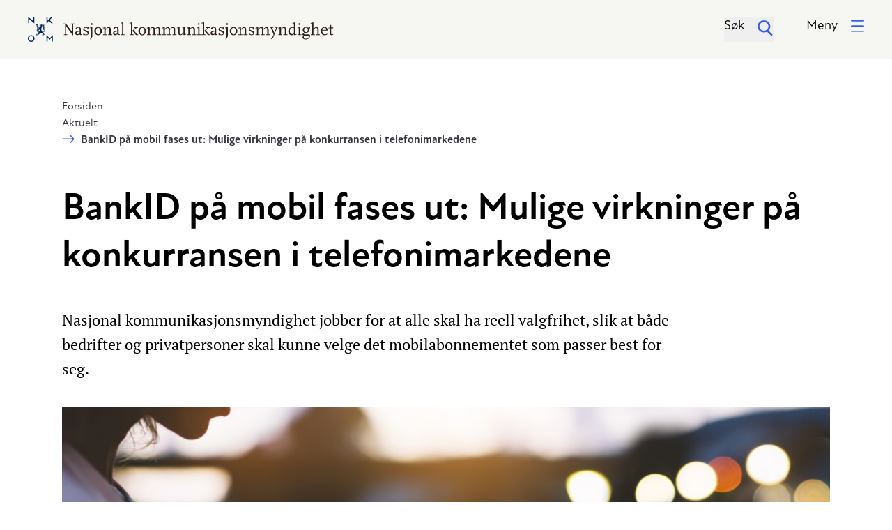

--- FILE ---
content_type: text/html
request_url: https://nkom.no/aktuelt/bankid-pa-mobil-fases-ut-mulige-virkninger-pa-konkurransen-i-telefonimarkedene
body_size: 90322
content:
<!DOCTYPE html>
<html lang="no" prefix="og: http://ogp.me/ns# article: http://ogp.me/ns/article#">
<head><link rel="preconnect" href="https://cdn.usefathom.com">
  <meta charset="UTF-8">
  <meta name="viewport" content="width=device-width, initial-scale=1, shrink-to-fit=no">
  <meta name="theme-color" content="#f6f6f3">

  <title>BankID på mobil fases ut: Mulige virkninger på konkurransen i telefonimarkedene - Nkom</title>

  <link
    rel="stylesheet"
    href="/_/asset/no.nkom.website:00000199e257f030/design-system/bundle.css" />

  <!-- New Atten font loaded from Adobe Cloud -->
  <link rel="stylesheet" href="https://use.typekit.net/sjz4pib.css">

  <link
    rel="icon"
    type="icon"
    sizes="32x32"
    href="/_/asset/no.nkom.website:00000199e257f030/images/favicon-32.png"/>

  <link
    rel="icon"
    type="icon"
    sizes="128x128"
    href="/_/asset/no.nkom.website:00000199e257f030/images/favicon-128.png"/>

  <link
    rel="icon"
    type="icon"
    sizes="167x167"
    href="/_/asset/no.nkom.website:00000199e257f030/images/favicon-167.png"/>


  <link
    rel="icon"
    type="icon"
    sizes="192x192"
    href="/_/asset/no.nkom.website:00000199e257f030/images/favicon-192.png"/>

  <!-- Android -->
  <link
    rel="icon"
    type="shortcut icon"
    sizes="196x196"
    href="/_/asset/no.nkom.website:00000199e257f030/images/favicon-196.png"/>

  <!-- iOS -->
  <link
    rel="icon"
    type="apple-touch-icon"
    sizes="152x152"
    href="/_/asset/no.nkom.website:00000199e257f030/images/favicon-152.png"/>

  <link
    rel="icon"
    type="apple-touch-icon"
    sizes="180x180"
    href="/_/asset/no.nkom.website:00000199e257f030/images/favicon-180.png"/>

  
<script type="application/ld+json">{"@context":"https://schema.org","@type":"Article","mainEntityOfPage":{"@type":"WebPage","@id":"https://nkom.no/aktuelt/bankid-pa-mobil-fases-ut-mulige-virkninger-pa-konkurransen-i-telefonimarkedene"},"headline":"BankID på mobil fases ut: Mulige virkninger på konkurransen i telefonimarkedene","image":["https://nkom.no/aktuelt/bankid-pa-mobil-fases-ut-mulige-virkninger-pa-konkurransen-i-telefonimarkedene/_/image/14e7e5c8-7aaa-4f30-a91f-9d7cbdc4b074:d91eafdb715294c37e9674ad8a5a8ed56c4dc742/width-1100/Bank%20id%20p%C3%A5%20mobil.jpg"],"datePublished":"2022-11-24T13:30:43.122812Z","dateModified":"2022-11-25T06:24:30.824430100Z","author":{"@type":"Organization","name":"Nkom"},"publisher":{"@type":"Organization","name":"Nkom","logo":{"@type":"ImageObject","url":"https://nkom.no/_/asset/no.nkom.website:00000199e257f030/images/NKOM_logo_sm.png"}},"description":"Nasjonal kommunikasjonsmyndighet jobber for at alle skal ha reell valgfrihet, slik at både bedrifter og privatpersoner skal kunne velge det mobilabonnementet som passer best for seg.\n"}</script><meta property="og:image" content="https://nkom.no/aktuelt/bankid-pa-mobil-fases-ut-mulige-virkninger-pa-konkurransen-i-telefonimarkedene/_/image/14e7e5c8-7aaa-4f30-a91f-9d7cbdc4b074:d91eafdb715294c37e9674ad8a5a8ed56c4dc742/width-800/Bank%20id%20p%C3%A5%20mobil.jpg"><meta name="google-site-verification" content="mM5RI6Za4yAbf0nhUREPr-Gcp41ThQj-sVaFyXqbBYA">
<meta name="description" content="Nkom – Nasjonal kommunikasjonsmyndighet">

<meta property="og:title" content="BankID på mobil fases ut: Mulige virkninger på konkurransen i telefonimarkedene">
<meta property="og:description" content="Nkom – Nasjonal kommunikasjonsmyndighet">
<meta property="og:site_name" content="Nkom">


<meta property="og:url" content="https://nkom.no/aktuelt/bankid-pa-mobil-fases-ut-mulige-virkninger-pa-konkurransen-i-telefonimarkedene">

<meta property="og:type" content="article">
<meta property="og:locale" content="no">

<meta property="og:image" content="https://nkom.no/aktuelt/bankid-pa-mobil-fases-ut-mulige-virkninger-pa-konkurransen-i-telefonimarkedene/_/image/14e7e5c8-7aaa-4f30-a91f-9d7cbdc4b074:d91eafdb715294c37e9674ad8a5a8ed56c4dc742/block-1200-630/Bank%20id%20p%C3%A5%20mobil.jpg">
<meta property="og:image:width" content="1200">
<meta property="og:image:height" content="630">



<meta property="article:modified_time" content="2022-11-24T13:45:32.985Z">
<meta property="article:published_time" content="2022-11-24T13:45:32.985Z">



<meta name="twitter:card" content="summary_large_image">
<meta name="twitter:title" content="BankID på mobil fases ut: Mulige virkninger på konkurransen i telefonimarkedene">
<meta name="twitter:description" content="Nkom – Nasjonal kommunikasjonsmyndighet">

<meta name="twitter:image:src" content="https://nkom.no/aktuelt/bankid-pa-mobil-fases-ut-mulige-virkninger-pa-konkurransen-i-telefonimarkedene/_/image/14e7e5c8-7aaa-4f30-a91f-9d7cbdc4b074:d91eafdb715294c37e9674ad8a5a8ed56c4dc742/block-1200-630/Bank%20id%20p%C3%A5%20mobil.jpg">

<meta name="twitter:site" content="@nkom_"><script src="https://cdn.usefathom.com/script.js" data-site="JYQTYRAF"  defer></script><meta name="pageID" content="1caed168-cf28-4773-981b-70eb50f8f0bb"></head>

<body>
<a
  href="#start-of-content"
  tabindex="0"
  class="p-3 sr-only show-on-focus bg-blue-medium text-white"
>Hopp til hovedinnhold</a>

  <header
    class="pb-4">

  <div
    class="navbar py-5 px-4 bg-beige-light">

    <div class="container flex flex-row justify-between">
      <!-- Logo -->
      <div class="flex-1 logo-wrapper">
        <a
          href="/"
          class="logo hidden md:inline-block"
          >
          <span class="sr-only">Gå til hovedsiden</span>

          <svg width="439" height="36" fill="none" xmlns="http://www.w3.org/2000/svg"><path d="M28.244 7.691l1.94-1.939 3.425 3.426h2.068l-4.46-4.46 4.46-4.395h-2.068l-5.365 5.3v-5.3h-1.422v8.855h1.422V7.69zM1.81 3.167l7.368 6.334V.323H7.756v6.01L.388 0v9.178H1.81V3.167zm2.973 23.267A4.772 4.772 0 000 31.217 4.772 4.772 0 004.783 36a4.772 4.772 0 004.783-4.783 4.772 4.772 0 00-4.783-4.783zm0 8.08a3.31 3.31 0 01-3.296-3.297 3.31 3.31 0 013.296-3.296 3.31 3.31 0 013.296 3.296 3.31 3.31 0 01-3.296 3.296zM16.352 12.15c.13.066.194.195.517.195.194 0 .517.064.647.064l-.194-.258c-.13 0-.259 0-.388-.065-.194 0-.259-.064-.388-.13h-.064c-.065-.064-.13 0-.194 0-.065.066-.065.13.064.195z" fill="#00205B"/><path d="M24.69 13.637c.71-1.163.258-1.939.194-2.068-.517-.905-1.487-.84-1.745-.71-.97.322-.97 1.227-.97 1.421-.323.388-.775 1.099-.775 1.357.129-.129.646-.581.646-.581s0 .323-.065.581c0 0-.258.388-.323.517-.194.259-.71 1.1-.71 1.616.516-.71 1.744-1.486 1.809-1.55.258-.195.064-.906.064-1.035.065 0 .194.065.194.065.13.194.194.71.065.97.194-.13.388-.647.388-1.229-.065-.452-.065-.517-.259-.71a1.684 1.684 0 00-.452-.195c-.065-.517.323-.775.581-.84.647-.194 1.1.258 1.229.582.387.905-.453 1.874-.647 2.068-.905.97-1.81 1.486-2.197 2.262-.582 1.034-.13 1.68 1.55 3.102.389.323.647.711.712.905.258.97-.776 1.164-1.163 1.099-.84-.194-2.198-1.293-2.392-1.422-.646-.452-1.034-.452-1.034-.452-.13-.84-.13-1.745-.13-2.65v-.194l.26.194v-.647s.516-1.098.71-1.55c.13-.324.259-.712.323-.906.065-.452 0-1.098 0-1.098.13-.13.323-.388.323-.453v-.452a3.013 3.013 0 00-.323-.13l.582-.904c-.13-.065-.259 0-.388.064-.064-.064-.129-.129-.194-.129-.129 0-.258.065-.258.194 0 .13.064.259.194.259h.129l-.194.193-.776-.129-.064-.258a.2.2 0 00.13.064c.128 0 .258-.064.258-.194 0-.129-.065-.258-.194-.258h-.13c0-.13-.064-.194-.193-.259-.13 0-.259.065-.259.194-.065 0-.065-.064-.13-.064-.128 0-.258.064-.258.193 0 .13.065.259.194.259h.194v.065l-.194.194-.775-.13-.065-.258.065.064c.129 0 .258-.064.258-.194 0-.129-.064-.258-.194-.258-.064 0-.194 0-.258.065a.355.355 0 00-.323-.194l.258 1.034s-.582.646-.646.71c0 .065 0 .26.064.389l.259.387-.194.323 1.099.13-.13.323s-1.292.258-1.55.452c-.324.259-.84.776-1.035 1.034l-.452 1.422-.323.582h.71l-1.227 2.52-.194-.064c.064-.194.129-.71.129-.905a1.368 1.368 0 00-.259-.388c-.194-.129-.387-.258-.517-.258.13.13.194.323.259.452-.13.13-.194.259-.259.388 0 .13.13.323.259.517 0 .065.064.065.064.13l-.129.129c-.064-.065-.194-.13-.258-.259v-4.46l.258.194-.129.259.452.065.97.904.323-1.034-.905-.517-.129-.258-.323.064-.065-.064a2.89 2.89 0 00.453-.582v-.452a1.788 1.788 0 00-.324-.518v.518c-.194.064-.323.129-.387.194-.065.064-.065.258-.065.452h-.13v-1.487h.26v-.905h-.26v-.581h-.387v.388h-.453c-.452 0-1.421-.647-2.003-1.164-.065 1.228.194 2.392.71 3.361.26-.323.841-.97 1.035-1.163.258-.194.388-.194.711-.194v1.163c-.065-.064-.13-.129-.194-.129h-.452c-.194.065-.453.194-.517.323h.517c.064.194.129.323.194.388.064.065.258.065.452.065v.193c-.194.065-.453.065-.582.13a2.48 2.48 0 00-.323.387c-.065.194-.13.453-.065.582.065-.13.259-.323.388-.388.194.065.323.13.388.13s.13-.065.13-.13v3.878c-.13 0-.324 0-.453.065a.91.91 0 00-.453.388c.194-.065.388-.065.518-.065.064.194.129.323.193.388h.194v.452a2.016 2.016 0 00-.258.388c-.065.259 0 .452 0 .582l.194-.388v1.163h.387v-1.228h.13c.064-.064.194-.258.323-.452l.13-.194.322.065.259.646 2.779-3.878.194.194-1.163 1.616s.258.323.387.517c.13.323.259.775.259.97-.453.258-1.551 1.033-1.81 1.421-.13.517-.194 1.616-.194 2.262.065.065.259.388.259.388l-1.68 1.616-.453-.065c0-.194 0-.71-.065-.905-.064-.064-.194-.258-.323-.323-.194-.129-.452-.129-.582-.129.13.13.324.259.388.388-.064.13-.129.323-.129.388.065.129.258.323.323.452l-.13.13a5.521 5.521 0 00-.58-.324c-.13 0-.324.065-.453.065-.194.129-.388.323-.388.388.194-.065.388-.065.517-.065.065.194.194.259.259.323.129 0 .452-.064.646-.064l.064.129c-.129.064-.323.194-.387.323 0 .13 0 .258.064.452-.129.065-.258.259-.452.323.13.065.388.065.582 0a2.01 2.01 0 00.387-.258c.065-.13.13-.388.194-.646l.453.064.129.647.517-.711 1.745-1.228c.065 0 .259 0 .388-.065.13-.065.452-.388.452-.388l-.064-.581c.064-.259.452-.712.646-.905-.259-.324-.582-.647-.646-.905v-.065c0-.323.258-1.163.452-1.874v-.065c.13-.388.13-.775.065-1.098l.323.193c.065.259 0 .582-.13.97v.064c-.129.388-.452 1.422-.452 1.746.13.323.776 1.034 1.034 1.163.517.13 2.327.064 2.78.258.452.388 1.292 1.422 1.615 1.94l-.323.129c-.194-.259-.582-.582-.775-.647h-.453c-.194.065-.388.259-.452.323h.517c.064.194.13.324.194.388h.323v.13c-.194 0-.517.064-.646.129l-.324.323c-.064.194-.129.452-.064.582.129-.13.258-.323.387-.388.194.064.324.13.388.13a1.51 1.51 0 00.453-.453l.129.064c-.065.13-.194.194-.194.259 0 .13-.065.323 0 .452.065.194.194.453.323.517v-.517c.194-.064.323-.129.388-.194.065-.129.065-.452.065-.581l.646-.194.905.194-1.551-2.844v-.259c-.065-.194-.388-.581-.517-.646-.13-.065-.324-.065-.453-.13-.646-.322-1.68-1.68-2.585-2.326l.258-.065s.582.453.711.582c.259.194.647.452.84.517 1.229.776 1.81.84 1.94.84.904.065 1.292-.452 1.292-.452.194-.259.582-.905 0-1.68-.129-.194-.71-1.035-.71-1.035l1.357-.775h-.647l-.71-.065-.324.065c0-.065 0-.065-.064-.13l1.81-1.034s-.647.065-.712.065c-.064 0-.775-.065-.775-.065l-.453.13v-.194l2.004-1.099-.711.13-.517-.065-.453.064c.065-.129.647-.905.711-.97.647-.387.97-.84.97-.969zm-10.923 6.076v-.259h.194l.064.194c-.129 0-.193 0-.258.065zm3.878-5.17c-.065 0-.323.064-.453.129-.193.064-.258.129-.323.258-.064.13-.194.388-.387.711h-.259c.194-.388.323-.711.388-.84.064-.194.194-.259.452-.388.13-.065.517-.13.517-.13l.194-.064c-.064.13-.13.194-.13.323zm2.908-2.845c.065 0 .13.065.13.065v.194c-.065.13-.194.258-.194.258 0-.129-.13-.323-.194-.387 0 0 .194-.13.258-.13zm-2.65.776l-.064-.323.97.13.064.258-.97-.065zm.905-1.099c0 .065.065.065.065.13a.544.544 0 01-.453.258.355.355 0 01-.193-.323c-.13.065-.259.065-.388.13l-.065-.13.388-.388 2.198.388-.324.194a3.425 3.425 0 00-1.228-.259zm8.014 15.059v9.178h1.422V29.99l2.973 2.909 2.973-2.909v5.623h1.487v-9.178l-4.46 4.46-4.395-4.46z" fill="#00205B"/><path d="M65.02 26.434h-.776l-9.5-13.055V25.27h1.874v.905H51.64v-.905h1.874V11.698l-.646-.97h-1.745v-.904h3.62l9.048 12.41V10.728h-1.874v-.905h4.976v.905H65.02v15.705zm12.927-.775l-1.68.517c-.324.13-.647.194-.841.194-.776 0-1.228-.517-1.228-1.487v-.258c-1.034 1.292-2.004 1.81-3.296 1.81-1.68 0-2.973-1.164-2.973-2.844 0-1.293.84-2.327 2.003-2.586l4.201-.97v-2.778c0-.97-.71-1.68-1.745-1.68-.517 0-.84.064-1.55.452v1.163l-2.198.646c-.194-.323-.194-.452-.194-.71 0-1.422 1.68-2.521 3.942-2.521 2.198 0 3.62 1.099 3.62 2.714v7.627h1.874v.71h.065zm-3.749-4.589l-4.201.97v1.227c0 1.035.646 1.68 1.68 1.68.776 0 1.422-.322 2.521-1.292V21.07zm6.269 5.3h-.97v-3.49h1.164v.646c0 1.034 1.357 2.004 2.908 2.004 1.357 0 2.391-.711 2.391-1.68 0-.97-.71-1.552-3.296-2.522-2.391-.904-3.231-1.81-3.231-3.36 0-1.94 1.55-3.232 3.813-3.232 1.099 0 1.939.259 2.65.84l.13-.905h1.033l-.581 3.555h-1.035c.13-.258.13-.581.13-.84 0-.97-1.1-1.745-2.456-1.745-1.293 0-2.133.71-2.133 1.745 0 1.034.194 1.163 3.167 2.391 2.456.97 3.167 1.81 3.167 3.361 0 2.004-1.552 3.361-3.749 3.361-1.357 0-2.456-.323-3.167-.97v.84h.065zm12.215 1.616c-.905 2.133-1.293 2.779-2.844 4.524l-.581-.453c1.422-2.39 1.615-2.973 1.615-5.04V16.351H88.61v-.646l3.555-.97h.453v13.25h.064zM91.648 9.178c.711 0 1.293.581 1.293 1.292 0 .711-.582 1.293-1.293 1.293a1.296 1.296 0 01-1.293-1.293c-.064-.775.582-1.292 1.293-1.292zm3.814 11.375c0-3.296 2.456-5.946 5.429-5.946 2.973 0 5.429 2.65 5.429 5.946s-2.456 5.946-5.429 5.946c-2.973 0-5.43-2.65-5.43-5.946zm2.133 0c0 2.714 1.422 4.847 3.296 4.847 1.874 0 3.296-2.133 3.296-4.847 0-2.78-1.486-4.848-3.296-4.848-1.81 0-3.296 2.133-3.296 4.848zm23.267 5.623h-5.623v-.905h1.874v-7.239c0-1.292-.646-2.133-1.745-2.133-1.034 0-1.68.453-3.813 2.973v6.464h1.874v.905h-5.623v-.905h1.875v-8.92h-2.133v-.646l3.555-.97h.452v2.78c1.874-2.133 2.908-2.844 4.524-2.844 1.81 0 2.973 1.163 2.973 3.102v7.498h1.875v.84h-.065zm11.31-.517l-1.68.517c-.323.13-.646.194-.84.194-.776 0-1.228-.517-1.228-1.487v-.258c-1.035 1.292-2.004 1.81-3.297 1.81-1.68 0-2.973-1.164-2.973-2.844 0-1.293.841-2.327 2.004-2.586l4.201-.97v-2.778c0-.97-.711-1.68-1.745-1.68-.517 0-.84.064-1.551.452v1.163l-2.198.646c-.194-.323-.194-.452-.194-.71 0-1.422 1.681-2.521 3.943-2.521 2.197 0 3.619 1.099 3.619 2.714v7.627h1.875v.71h.064zm-3.813-4.589l-4.201.97v1.227c0 1.035.646 1.68 1.68 1.68.776 0 1.422-.322 2.521-1.292V21.07zm10.535 5.106h-5.623v-.905h1.875V9.566h-2.198v-.647l3.555-.97h.452v17.322h1.875v.905h.064zm12.797 0h-5.623v-.905h1.875V9.566h-2.198v-.647l3.555-.97h.452v17.322h1.875v.905h.064zm6.463 0h-3.037l-5.106-6.075 4.459-4.202h-1.615v-.904h4.912v.904h-1.875l-3.813 3.685 4.718 5.687h1.422v.905h-.065zm.518-5.623c0-3.296 2.456-5.946 5.429-5.946 2.973 0 5.429 2.65 5.429 5.946s-2.456 5.946-5.429 5.946c-2.973 0-5.429-2.65-5.429-5.946zm2.133 0c0 2.714 1.422 4.847 3.296 4.847 1.874 0 3.296-2.133 3.296-4.847 0-2.78-1.486-4.848-3.296-4.848-1.81 0-3.296 2.133-3.296 4.848zm30.7 5.623h-5.623v-.905h1.874v-7.239c0-1.357-.646-2.133-1.745-2.133-.84 0-1.487.388-2.521 1.487l-1.292 1.422v6.463h1.874v.905h-5.623v-.905h1.874v-7.239c0-1.292-.646-2.133-1.745-2.133-1.034 0-1.68.453-3.813 2.973v6.464h1.874v.905h-5.623v-.905h1.875v-8.92h-2.133v-.646l3.555-.97h.452v2.78c1.874-2.133 2.908-2.844 4.524-2.844 1.745 0 2.715.905 2.973 2.844 1.875-2.133 2.909-2.844 4.46-2.844 1.81 0 2.973 1.163 2.973 3.038v7.497h1.874v.905h-.064zm21.651 0h-5.623v-.905h1.874v-7.239c0-1.357-.646-2.133-1.745-2.133-.84 0-1.486.388-2.52 1.487l-1.293 1.422v6.463h1.874v.905H200.1v-.905h1.875v-7.239c0-1.292-.647-2.133-1.745-2.133-1.034 0-1.681.453-3.814 2.973v6.464h1.875v.905h-5.623v-.905h1.874v-8.92h-2.133v-.646l3.555-.97h.452v2.78c1.875-2.133 2.909-2.844 4.525-2.844 1.745 0 2.714.905 2.973 2.844 1.874-2.133 2.908-2.844 4.459-2.844 1.81 0 2.973 1.163 2.973 3.038v7.497h1.875v.905h-.065zm14.091-.711l-3.555.905h-.453v-2.78c-1.809 2.134-2.973 2.91-4.459 2.91-1.875 0-2.973-1.229-2.973-3.168v-6.98h-2.133v-.646l3.555-.97h.452v8.273c0 1.486.582 2.262 1.81 2.262.905 0 1.551-.388 2.65-1.68.258-.259.646-.711 1.163-1.293v-5.946h-1.874v-.776l3.296-.84h.452V24.82h2.133v.646h-.064zm14.219.711h-5.623v-.905h1.874v-7.239c0-1.292-.646-2.133-1.745-2.133-1.034 0-1.681.453-3.813 2.973v6.464h1.874v.905h-5.623v-.905h1.874v-8.92h-2.133v-.646l3.555-.97h.453v2.78c1.874-2.133 2.908-2.844 4.524-2.844 1.809 0 2.973 1.163 2.973 3.102v7.498h1.874v.84h-.064zm6.721 0h-5.623v-.905h1.875v-8.92h-2.133v-.645l3.554-.97h.453v10.535h1.874v.905zm-2.973-16.998c.711 0 1.293.581 1.293 1.292 0 .711-.582 1.293-1.293 1.293a1.297 1.297 0 01-1.293-1.293c.065-.775.582-1.292 1.293-1.292zm9.695 16.998h-5.623v-.905h1.874V9.566h-2.197v-.647l3.555-.97h.452v17.322h1.874v.905h.065zm6.463 0h-3.037l-5.106-6.075 4.459-4.202h-1.616v-.904h4.912v.904h-1.874l-3.813 3.685 4.718 5.687h1.422v.905h-.065zm10.793-.517l-1.68.517c-.323.13-.646.194-.84.194-.776 0-1.228-.517-1.228-1.487v-.258c-1.034 1.292-2.004 1.81-3.296 1.81-1.681 0-2.974-1.164-2.974-2.844 0-1.293.841-2.327 2.004-2.586l4.201-.97v-2.778c0-.97-.711-1.68-1.745-1.68-.517 0-.84.064-1.551.452v1.163l-2.198.646c-.193-.323-.193-.452-.193-.71 0-1.422 1.68-2.521 3.942-2.521 2.198 0 3.619 1.099 3.619 2.714v7.627h1.875v.71h.064zm-3.748-4.589l-4.201.97v1.227c0 1.035.646 1.68 1.68 1.68.776 0 1.422-.322 2.521-1.292V21.07zm6.334 5.3h-.97v-3.49h1.164v.646c0 1.034 1.357 2.004 2.908 2.004 1.357 0 2.392-.711 2.392-1.68 0-.97-.711-1.552-3.297-2.522-2.391-.904-3.231-1.81-3.231-3.36 0-1.94 1.551-3.232 3.813-3.232 1.099 0 1.939.259 2.65.84l.129-.905h1.034l-.581 3.555h-1.034c.129-.258.129-.581.129-.84 0-.97-1.099-1.745-2.456-1.745-1.293 0-2.133.71-2.133 1.745 0 1.034.194 1.163 3.167 2.391 2.456.97 3.167 1.81 3.167 3.361 0 2.004-1.551 3.361-3.749 3.361-1.357 0-2.456-.323-3.167-.97v.84h.065zm12.151 1.616c-.905 2.133-1.293 2.779-2.844 4.524l-.582-.453c1.422-2.39 1.616-2.973 1.616-5.04V16.351h-2.197v-.646l3.554-.97h.453v13.25zm-1.034-18.808c.711 0 1.292.581 1.292 1.292 0 .711-.581 1.293-1.292 1.293a1.297 1.297 0 01-1.293-1.293c0-.775.582-1.292 1.293-1.292zm3.877 11.375c0-3.296 2.456-5.946 5.429-5.946 2.973 0 5.429 2.65 5.429 5.946s-2.456 5.946-5.429 5.946c-3.038 0-5.429-2.65-5.429-5.946zm2.133 0c0 2.714 1.422 4.847 3.296 4.847 1.875 0 3.296-2.133 3.296-4.847 0-2.78-1.486-4.848-3.296-4.848-1.874 0-3.296 2.133-3.296 4.848zm23.203 5.623h-5.623v-.905h1.874v-7.239c0-1.292-.646-2.133-1.745-2.133-1.034 0-1.68.453-3.813 2.973v6.464h1.874v.905h-5.623v-.905h1.874v-8.92h-2.132v-.646l3.554-.97h.453v2.78c1.874-2.133 2.908-2.844 4.524-2.844 1.81 0 2.973 1.163 2.973 3.102v7.498h1.874v.84h-.064zm2.779.194h-.969v-3.49h1.163v.646c0 1.034 1.357 2.004 2.909 2.004 1.357 0 2.391-.711 2.391-1.68 0-.97-.711-1.552-3.296-2.522-2.392-.904-3.232-1.81-3.232-3.36 0-1.94 1.551-3.232 3.813-3.232 1.099 0 1.939.259 2.65.84l.13-.905h1.034l-.582 3.555h-1.034c.129-.258.129-.581.129-.84 0-.97-1.099-1.745-2.456-1.745-1.292 0-2.133.71-2.133 1.745 0 1.034.194 1.163 3.167 2.391 2.456.97 3.167 1.81 3.167 3.361 0 2.004-1.551 3.361-3.748 3.361-1.358 0-2.456-.323-3.167-.97v.84h.064zm29.408-.194h-5.623v-.905h1.874v-7.239c0-1.357-.646-2.133-1.745-2.133-.84 0-1.487.388-2.521 1.487l-1.292 1.422v6.463h1.874v.905h-5.623v-.905h1.874v-7.239c0-1.292-.646-2.133-1.745-2.133-1.034 0-1.68.453-3.813 2.973v6.464h1.874v.905h-5.623v-.905h1.875v-8.92h-2.198v-.646l3.555-.97h.452v2.78c1.875-2.133 2.909-2.844 4.524-2.844 1.746 0 2.715.905 2.974 2.844 1.874-2.133 2.908-2.844 4.459-2.844 1.81 0 2.973 1.163 2.973 3.038v7.497h1.875v.905zm11.31-10.341h-1.034l-4.201 10.858c-.582 1.486-1.486 3.231-2.327 4.46-.194.323-.517.71-.969 1.357l-1.616-1.68c1.357-.776 1.81-1.164 2.585-2.133.711-.905 1.034-1.487 1.616-3.038l-4.007-9.824h-1.034v-.905h4.783v.905h-1.745l2.973 7.303 2.779-7.303H354.7v-.905h3.814v.905h.064zm13.896 10.341h-5.623v-.905h1.875v-7.239c0-1.292-.647-2.133-1.745-2.133-1.034 0-1.681.453-3.814 2.973v6.464h1.875v.905h-5.623v-.905h1.874v-8.92h-2.133v-.646l3.555-.97h.452v2.78c1.875-2.133 2.909-2.844 4.525-2.844 1.809 0 2.973 1.163 2.973 3.102v7.498h1.874v.84h-.065zm13.379-.711l-3.555.97h-.452v-1.746c-1.358 1.358-2.198 1.81-3.491 1.81-2.585 0-4.588-2.52-4.588-5.688 0-3.425 2.649-6.14 5.881-6.14.84 0 1.293.13 2.198.647V9.63h-2.133v-.646l3.555-.97h.452v16.87h2.133v.58zm-4.007-2.004V17.71c0-1.551-.517-2.068-1.939-2.068-2.392 0-4.008 1.874-4.008 4.783 0 2.779 1.228 4.46 3.232 4.46.776 0 1.163-.13 2.004-.841.129-.13.387-.323.711-.582zm10.729 2.715h-5.623v-.905h1.874v-8.92h-2.133v-.645l3.555-.97h.453v10.535h1.874v.905zm-2.909-16.998c.711 0 1.293.581 1.293 1.292 0 .711-.582 1.293-1.293 1.293a1.296 1.296 0 01-1.292-1.293c0-.775.581-1.292 1.292-1.292zm15.383 7.368h-2.133c.582.71.775 1.292.775 2.326 0 2.65-1.809 4.266-4.718 4.266-.711 0-1.034-.065-1.745-.323-.711.776-1.034 1.228-1.034 1.68 0 .453.259.647.711.647h6.205c1.163 0 1.874.84 1.874 2.262 0 2.78-2.844 5.106-6.334 5.106-2.133 0-3.49-.711-4.847-2.52.517-1.358.711-1.681 1.939-3.168-.711-.13-1.099-.388-1.875-1.228.841-1.486 1.228-1.939 2.586-3.102-1.487-.84-2.133-1.94-2.133-3.49 0-2.65 1.809-4.33 4.653-4.33 1.034 0 1.358.129 2.715.71h1.616l1.745-.452v1.616zm-8.338 10.405c-.646.905-.84 1.358-.84 2.069 0 1.486 1.357 2.52 3.361 2.52 2.197 0 4.007-1.486 4.007-3.296 0-.776-.388-1.293-.969-1.293h-5.559zm2.327-4.782c1.616 0 2.714-1.293 2.714-3.297 0-2.003-1.034-3.296-2.714-3.296-1.681 0-2.715 1.293-2.715 3.296.065 2.004 1.099 3.297 2.715 3.297zm20.101 4.007h-5.623v-.905h1.874v-7.239c0-1.292-.646-2.133-1.745-2.133-1.099 0-1.681.453-3.813 2.973v6.464h1.874v.905h-5.623v-.905h1.874V9.63h-2.197v-.646l3.555-.97h.452v9.566c1.874-2.133 2.908-2.844 4.46-2.844 1.809 0 2.973 1.163 2.973 3.102v7.498h1.874v.84h.065zm10.728-1.034c-1.874 1.034-2.714 1.357-4.136 1.357-3.167 0-5.365-2.456-5.365-5.817 0-3.49 2.262-6.01 5.3-6.01 2.65 0 4.524 1.81 4.524 4.524v.646h-7.82v.259c0 3.102 1.616 5.235 4.007 5.235.969 0 1.68-.259 3.038-1.164l.452.97zm-1.745-6.334v-.582c0-1.486-1.034-2.52-2.456-2.52-1.81 0-3.038 1.227-3.296 3.166h5.752v-.064zm10.341 6.334c-1.292 1.034-1.81 1.293-2.714 1.293-1.422 0-2.327-.905-2.327-2.392v-7.627h-2.133v-.646l2.133-.517v-3.425h1.81v3.49h3.037v1.163h-3.037v7.433c0 .97.323 1.292 1.163 1.292.517 0 .84-.129 1.68-.581l.388.517z" fill="#2E2014"/></svg>
        </a>

        <a
          href="/"
          class="logo md:hidden"
        >

          <svg width="143" height="50" fill="none" xmlns="http://www.w3.org/2000/svg"><path d="M38.188 11.758l2.496-2.469 4.348 4.35h2.644l-5.67-5.673 5.67-5.702h-2.644l-6.844 6.849v-6.85h-1.851V13.64h1.85v-1.88zM4.142 5.88l9.488 8.2V2.264h-1.88v7.76L2.262 1.823v11.816h1.88V5.88zM7.96 35.89a6.139 6.139 0 00-6.139 6.144 6.139 6.139 0 006.14 6.144 6.139 6.139 0 006.14-6.144c-.03-3.38-2.762-6.143-6.14-6.143zm0 10.436c-2.35 0-4.259-1.911-4.259-4.263a4.264 4.264 0 014.26-4.262c2.35 0 4.26 1.91 4.26 4.262 0 2.323-1.91 4.263-4.26 4.263zM22.825 17.49c.147.118.265.206.646.235.294.03.617.059.823.088l-.235-.352c-.176-.03-.353-.03-.529-.06-.294-.029-.382-.087-.5-.175l-.058-.03c-.059-.059-.176-.03-.235.03-.059.058-.03.176.03.235l.058.03z" fill="#00205B"/><path d="M33.606 19.46c.91-1.53.352-2.5.235-2.646-.676-1.176-1.88-1.058-2.291-.911-1.205.382-1.264 1.616-1.264 1.851-.44.47-.969 1.44-.969 1.735.206-.177.881-.765.881-.765s0 .412-.117.765c0 0-.323.47-.44.646-.236.383-.911 1.44-.97 2.058.675-.94 2.232-1.94 2.291-1.999.323-.264.118-1.175.088-1.352.088.03.235.118.235.118.118.264.235.91.118 1.264.264-.118.5-.823.47-1.529-.059-.588-.118-.705-.323-.882-.235-.117-.559-.264-.559-.264-.117-.617.412-1.029.735-1.117.822-.235 1.41.353 1.616.764.528 1.117-.617 2.44-.823 2.645-1.146 1.206-2.32 1.94-2.85 2.881-.734 1.323-.146 2.117 1.998 3.968.47.412.852.941.91 1.176.324 1.294-.969 1.529-1.497 1.411-1.087-.264-2.791-1.675-3.055-1.852-.764-.588-1.293-.676-1.293-.676-.117-1.117-.206-2.263-.206-3.41v-.264l.353.206s0-.588.03-.794c0 0 .646-1.381.91-1.999.206-.44.352-.911.411-1.176.088-.558 0-1.41 0-1.41.118-.148.411-.53.44-.618.03-.088.03-.588 0-.617-.117-.088-.41-.147-.41-.147l.763-1.146a.443.443 0 00-.47.058c-.059-.088-.176-.147-.294-.176-.146.03-.323.147-.352.323-.03.177.088.324.264.353.03 0 .088 0 .147-.03v.03l-.205.235-1-.176-.117-.294.03-.03a.266.266 0 00.205.089c.147.03.323-.06.353-.236.03-.176-.088-.323-.264-.352h-.147c0-.147-.088-.294-.235-.323a.27.27 0 00-.323.205c-.089-.03-.147-.059-.177-.059-.147-.029-.323.06-.352.236-.03.176.088.323.264.352.059 0 .147 0 .206-.03l.03.06-.236.264-.999-.176-.117-.294.03-.03c.029.03.087.06.117.06.147.029.323-.06.352-.236.03-.176-.088-.323-.264-.352a.43.43 0 00-.323.058c-.088-.147-.235-.264-.44-.235l.322 1.352s-.793.823-.822.882c-.03.059.03.382.117.53l.323.47-.264.411 1.41.176-.176.441s-1.645.353-1.998.588c-.44.294-1.087.97-1.292 1.294l-.53 1.822-.381.764h.881l-1.586 3.204-.294-.088c.059-.264.206-.911.177-1.146a5.289 5.289 0 00-.294-.53 1.656 1.656 0 00-.676-.352c.147.176.294.44.353.617-.177.176-.265.323-.294.47.03.147.147.383.294.647l.088.177-.177.147c-.117-.089-.235-.206-.352-.294v-5.791l.382.206-.176.294.558.117 1.292 1.176.412-1.352-1.205-.676-.235-.383-.411.089-.118-.118c.206-.235.5-.588.588-.764.03-.147.03-.382 0-.617-.088-.294-.294-.559-.44-.618.029.236.029.53 0 .706a1.006 1.006 0 00-.5.264 2.79 2.79 0 00-.059.588l-.117.03v-1.882h.293v-1.146h-.293v-.47h-.5v.47h-.587c-.588 0-1.85-.853-2.585-1.5a8.661 8.661 0 00.91 4.351c.294-.411 1.058-1.234 1.352-1.47.352-.293.499-.264.91-.264v1.5a2.698 2.698 0 00-.235-.148c-.147-.03-.382-.03-.617-.03-.293.089-.558.295-.646.412.235-.03.529 0 .705.03.059.235.147.382.235.5.118.058.323.058.558.087v.265c-.294.059-.587.118-.734.176-.118.089-.264.294-.382.47a1.49 1.49 0 00-.088.765c.117-.176.323-.412.47-.53.206.09.382.148.529.148.058-.03.117-.088.205-.177v4.968h-.03c-.146 0-.381 0-.616.059-.264.118-.529.353-.587.47.205-.058.528-.058.704-.058.089.235.177.382.294.47.059.03.147.03.235.03v.087-.029.47a2.773 2.773 0 00-.323.53c-.059.293-.03.617.03.764.058-.147.176-.353.264-.47v1.498h.5V28.19h.117c.117-.089.264-.324.411-.559l.176-.294.412.059.293.794 3.555-4.998.264.236-1.469 2.057s.323.382.5.647c.205.44.293.97.352 1.234-.587.324-1.968 1.353-2.35 1.852-.147.647-.264 2.087-.206 2.94.06.088.294.47.294.47l-2.203 2.087-.587-.059c0-.294-.03-.94-.118-1.146-.088-.118-.264-.294-.411-.441-.265-.117-.588-.176-.735-.147.177.147.382.353.5.5-.118.206-.176.382-.176.529.058.117.293.382.44.529l-.117.176c-.235-.147-.588-.352-.764-.382-.147 0-.382.059-.588.118-.264.147-.47.382-.528.529.205-.059.5-.118.675-.118.118.206.206.353.324.441.176.03.616-.059.793-.088l.088.176a3.705 3.705 0 00-.47.383c-.03.146 0 .323.088.558a3.057 3.057 0 01-.558.412c.147.058.47.058.734 0 .206-.089.411-.236.5-.353.088-.147.176-.53.264-.853l.617.089.176.852.676-.882 2.29-1.616c.09.029.353 0 .47-.06.118-.087.56-.499.56-.499l-.06-.735c.118-.382.559-.94.823-1.146-.382-.382-.735-.823-.823-1.117v-.059c0-.441.294-1.47.617-2.381l.03-.059c.176-.529.205-1.029.058-1.41l.382.264c.059.353 0 .794-.147 1.234l.03-.058c-.147.5-.588 1.793-.588 2.263.147.412 1.028 1.323 1.351 1.529.617.146 2.997.058 3.614.352.617.53 1.703 1.823 2.056 2.499l-.411.147c-.265-.294-.793-.735-1.028-.823a1.512 1.512 0 00-.617.03c-.265.117-.53.293-.617.44.235-.03.529-.03.675 0 .06.235.147.382.265.5.088.03.264.03.411.03v.175c-.294.03-.705.089-.852.147a2.013 2.013 0 00-.411.441c-.118.265-.147.588-.118.735.118-.176.353-.382.47-.5.206.118.382.177.53.177.146-.088.47-.412.616-.559l.147.118c-.118.117-.206.264-.264.323-.03.147-.03.382-.03.618.088.294.265.558.382.646-.03-.235 0-.529.03-.676.234-.059.381-.117.499-.235.059-.147.088-.559.088-.794l.852-.235 1.175.235-1.998-3.645v-.352c-.088-.265-.5-.735-.617-.823a3.907 3.907 0 00-.558-.147c-.793-.412-2.174-2.146-3.32-2.97l.383-.117s.734.618.881.735c.323.265.881.588 1.058.706 1.586.999 2.35 1.058 2.467 1.058 1.146.117 1.645-.559 1.704-.617.294-.324.705-1.176.03-2.176l-.911-1.352 1.733-.97-.823.03-.881-.118-.44.118c-.03-.06-.03-.118-.06-.177l2.321-1.293s-.822.088-.91.117c-.089 0-.97-.117-.97-.117l-.587.147c0-.088 0-.147.03-.206l2.584-1.44-.91.117-.676-.117-.588.088c.06-.176.852-1.205.911-1.264.382-.5.793-1.146.852-1.235zm-14.1 7.76v-.324h.235l.029.235c-.059.03-.176.06-.264.088zm4.964-6.673c-.117.03-.44.118-.587.147-.265.088-.324.147-.382.294-.088.176-.265.5-.47.94h-.353c.265-.5.44-.91.529-1.087.117-.235.235-.353.587-.47.177-.06.617-.177.647-.177l.235-.058a2.686 2.686 0 01-.206.411zm3.76-3.645c.088 0 .206.088.206.088.03.03 0 .206 0 .235-.059.147-.235.353-.235.353-.03-.176-.177-.411-.265-.47 0-.03.206-.206.294-.206zm-3.349 1l-.058-.383 1.263.177.088.382-1.293-.177zm1.146-1.382c.03.059.059.088.059.147-.088.147-.353.323-.558.353-.177-.03-.235-.265-.235-.412a2.272 2.272 0 00-.47.206l-.06-.206.5-.5 2.79.5-.44.294a3.71 3.71 0 00-1.586-.382zM36.337 35.89v11.817h1.85v-7.29l3.82 3.822 3.818-3.822v7.29h1.85V35.891l-5.669 5.702-5.67-5.702z" fill="#00205B"/><path d="M59.897 10.612v6.173h-.852v.411h2.261v-.412h-.851v-5.408l4.318 5.967h.352V10.2h.852V9.79h-2.262v.411h.852v5.232L60.455 9.79H58.81v.411h.793l.294.412zM67.329 14.903c-.53.118-.911.588-.911 1.176 0 .764.587 1.293 1.351 1.293.588 0 1.028-.235 1.498-.823v.118c0 .411.206.676.559.676.088 0 .235-.03.381-.088l.764-.235v-.324h-.852v-3.498c0-.734-.646-1.234-1.645-1.234-1.028 0-1.792.47-1.792 1.146 0 .118 0 .177.088.324l1-.294v-.53c.322-.146.47-.205.704-.205.44 0 .793.323.793.764v1.264l-1.938.47zm1.938 1.205c-.499.441-.793.588-1.145.588-.47 0-.764-.294-.764-.764v-.558l1.91-.441v1.175zM73.204 14.991c1.175.47 1.498.706 1.498 1.146 0 .441-.47.765-1.087.765-.705 0-1.322-.441-1.322-.912v-.293h-.528v1.587h.44v-.412c.323.294.793.441 1.44.441.998 0 1.703-.617 1.703-1.528 0-.735-.352-1.088-1.439-1.529-1.351-.558-1.44-.617-1.44-1.087s.383-.794.97-.794c.617 0 1.116.353 1.116.794 0 .088-.03.235-.058.382h.47l.264-1.617h-.47l-.059.412c-.323-.265-.705-.383-1.204-.383-1.028 0-1.733.588-1.733 1.47 0 .735.382 1.147 1.439 1.558zM77.316 10.67a.59.59 0 00.587-.588.59.59 0 00-.587-.587.59.59 0 00-.588.588.59.59 0 00.588.587zM76.964 17.578c0 .94-.088 1.205-.735 2.293l.265.206c.705-.794.88-1.088 1.292-2.058v-6.026h-.206l-1.615.441v.294h.999v4.85zM81.487 17.343c1.351 0 2.468-1.206 2.468-2.705s-1.117-2.704-2.468-2.704-2.468 1.205-2.468 2.704c.03 1.5 1.117 2.705 2.468 2.705zm0-4.91c.852 0 1.498.97 1.498 2.205 0 1.264-.675 2.205-1.498 2.205-.852 0-1.498-.97-1.498-2.205.03-1.234.676-2.204 1.498-2.204zM85.511 16.785h-.851v.411h2.555v-.411h-.852v-2.94c.97-1.117 1.263-1.352 1.734-1.352.499 0 .793.382.793.97v3.292h-.852v.412h2.555v-.412h-.852v-3.38c0-.853-.528-1.411-1.35-1.411-.735 0-1.205.294-2.057 1.293v-1.264h-.206l-1.615.441v.294h.97v4.057h.028zM92.063 14.903c-.529.118-.91.588-.91 1.176 0 .764.587 1.293 1.35 1.293.588 0 1.029-.235 1.499-.823v.118c0 .411.205.676.558.676.088 0 .235-.03.382-.088l.764-.235v-.324h-.852v-3.498c0-.734-.647-1.234-1.645-1.234-1.029 0-1.792.47-1.792 1.146 0 .118 0 .177.088.324l.999-.294v-.53c.323-.146.47-.205.705-.205.44 0 .793.323.793.764v1.264l-1.939.47zm1.939 1.205c-.5.441-.793.588-1.146.588-.47 0-.764-.294-.764-.764v-.558l1.91-.441v1.175zM97.027 16.785h-.881v.411H98.7v-.412h-.851V8.908h-.206l-1.616.44v.295h1v7.143zM59.897 28.278h-.852v.441h2.556v-.44h-.852V20.4h-.206l-1.645.441v.324h1v7.113z" fill="#000"/><path d="M63.127 28.719h1.41v-.441h-.646l-2.144-2.587 1.733-1.675h.881v-.412h-2.233v.412h.706l-1.998 1.91 2.291 2.793zM67.24 23.487c-1.351 0-2.468 1.205-2.468 2.704 0 1.5 1.117 2.704 2.468 2.704s2.468-1.205 2.468-2.704-1.087-2.704-2.468-2.704zm0 4.909c-.852 0-1.498-.97-1.498-2.205 0-1.264.646-2.204 1.498-2.204s1.498.97 1.498 2.204c.03 1.235-.646 2.205-1.498 2.205zM74.144 23.487c-.734 0-1.204.294-2.056 1.293v-1.264h-.206l-1.615.441v.294h.969v4.056h-.852v.412h2.556v-.412h-.852v-2.939c.97-1.117 1.263-1.352 1.733-1.352.5 0 .793.382.793.97v3.292h-.852v.412h2.556v-.412h-.823v-2.94l.588-.646c.47-.53.764-.676 1.146-.676.499 0 .793.353.793.97v3.292h-.852v.412h2.555v-.412h-.851v-3.41c0-.852-.53-1.381-1.352-1.381-.705 0-1.204.294-2.027 1.293-.117-.882-.528-1.293-1.35-1.293zM88.655 24.868c0-.852-.529-1.381-1.351-1.381-.705 0-1.205.294-2.027 1.293-.118-.852-.558-1.293-1.352-1.293-.734 0-1.204.294-2.056 1.293v-1.264h-.206l-1.615.441v.294h.97v4.056h-.823v.412h2.555v-.412h-.852v-2.939c.97-1.117 1.264-1.352 1.734-1.352.5 0 .793.382.793.97v3.292h-.852v.412h2.556v-.412h-.852v-2.94l.587-.646c.47-.53.764-.676 1.146-.676.5 0 .793.353.793.97v3.292h-.852v.412h2.556v-.412h-.852v-3.41zM94.354 28.807l1.616-.411v-.324H95v-4.585h-.205l-1.498.382v.353h.851v2.704c-.235.265-.41.44-.528.588-.5.588-.794.764-1.205.764-.558 0-.822-.323-.822-1.029v-3.762h-.206l-1.615.44v.295h.969v3.174c0 .912.529 1.44 1.351 1.44.705 0 1.234-.352 2.027-1.322v1.293h.235zM98.172 24.75v-1.264h-.206l-1.615.441v.294h.969v4.057h-.852v.411h2.556v-.411h-.852v-2.94c.97-1.117 1.263-1.352 1.733-1.352.499 0 .793.382.793.97v3.292h-.852v.412h2.556v-.412h-.852v-3.38c0-.852-.529-1.411-1.351-1.411-.705.03-1.205.323-2.027 1.293zM104.107 22.164a.59.59 0 00.588-.588.59.59 0 00-.588-.588.589.589 0 000 1.176zM103.755 28.278h-.852v.441h2.526v-.44h-.852v-4.792h-.205l-1.616.44v.324h.999v4.027zM108.601 25.691l1.763-1.675h.852v-.412h-2.233v.412h.734l-2.027 1.91 2.321 2.793h1.381v-.441h-.617l-2.174-2.587z" fill="#000"/><path d="M106.78 28.278h-.852v.441h2.526v-.44h-.851V20.4h-.206l-1.616.441v.324h.999v7.113zM115.445 24.721c0-.735-.646-1.234-1.645-1.234-1.028 0-1.792.47-1.792 1.146 0 .118 0 .177.089.323l.998-.293v-.559c.323-.147.47-.206.705-.206.441 0 .794.324.794.765v1.264l-1.91.44c-.529.118-.911.588-.911 1.176 0 .765.588 1.294 1.352 1.294.587 0 1.028-.235 1.498-.823v.117c0 .412.206.676.558.676.088 0 .235-.03.382-.088l.764-.235v-.324h-.882v-3.439zm-.822 2.881c-.499.441-.793.588-1.146.588-.47 0-.764-.294-.764-.764v-.559l1.91-.44v1.175zM119.264 25.78c-1.352-.56-1.44-.618-1.44-1.088 0-.47.382-.794.97-.794.616 0 1.116.353 1.116.794 0 .088-.03.235-.059.382h.47l.264-1.617h-.47l-.058.412c-.323-.265-.705-.383-1.205-.383-1.028 0-1.733.588-1.733 1.47 0 .706.382 1.117 1.469 1.529 1.175.47 1.498.705 1.498 1.146 0 .441-.47.764-1.087.764-.705 0-1.322-.44-1.322-.91v-.295h-.528v1.617h.44v-.412c.323.294.793.441 1.44.441.998 0 1.703-.617 1.703-1.528 0-.706-.352-1.088-1.468-1.529zM121.262 23.928v.294h.998v4.85c0 .94-.088 1.205-.734 2.293l.264.205c.705-.793.882-1.087 1.293-2.057v-6.026h-.206l-1.615.44zM122.614 20.988a.59.59 0 00-.588.588.59.59 0 00.588.588.59.59 0 00.587-.588c.03-.353-.264-.588-.587-.588zM126.873 23.487c-1.351 0-2.468 1.205-2.468 2.704 0 1.5 1.117 2.704 2.468 2.704s2.467-1.205 2.467-2.704-1.116-2.704-2.467-2.704zm0 4.909c-.852 0-1.498-.97-1.498-2.205 0-1.264.646-2.204 1.498-2.204s1.498.97 1.498 2.204c0 1.235-.676 2.205-1.498 2.205zM135.068 24.868c0-.852-.529-1.411-1.352-1.411-.734 0-1.204.294-2.056 1.293v-1.264h-.205l-1.616.441v.294h.969v4.057h-.852v.411h2.556v-.411h-.852v-2.94c.97-1.117 1.263-1.352 1.733-1.352.5 0 .793.382.793.97v3.292h-.822v.412h2.556v-.412h-.852v-3.38zM138.857 25.78c-1.351-.56-1.439-.618-1.439-1.088 0-.47.382-.794.969-.794.617 0 1.117.353 1.117.794 0 .088-.03.235-.059.382h.47l.264-1.617h-.47l-.059.412c-.323-.265-.705-.383-1.204-.383-1.028 0-1.733.588-1.733 1.47 0 .706.382 1.117 1.469 1.529 1.175.47 1.498.705 1.498 1.146 0 .441-.47.764-1.087.764-.705 0-1.322-.44-1.322-.91v-.295h-.529v1.617h.441v-.412c.323.294.793.441 1.439.441.999 0 1.704-.617 1.704-1.528-.029-.706-.382-1.088-1.469-1.529zM143 25.72h-1.821v.853H143v-.853zM67.535 36.361c0-.852-.529-1.381-1.352-1.381-.705 0-1.204.293-2.026 1.293-.118-.853-.559-1.294-1.352-1.294-.734 0-1.204.294-2.056 1.294v-1.264h-.206l-1.615.44v.295h.97V39.8h-.853v.412h2.556V39.8h-.852v-2.94c.97-1.116 1.263-1.351 1.733-1.351.5 0 .793.382.793.97v3.292h-.852v.411h2.556v-.411h-.852v-2.94l.588-.646c.47-.53.763-.676 1.145-.676.5 0 .793.352.793.97v3.292h-.851v.411h2.555v-.411h-.852v-3.41h.03zM71.794 35.538h.764l-1.264 3.322-1.35-3.322h.792v-.411h-2.174v.411h.47l1.822 4.468c-.265.676-.412.97-.735 1.382-.352.44-.558.617-1.175.97l.735.764c.205-.265.352-.47.44-.617.382-.53.793-1.353 1.058-2.029l1.91-4.938h.47v-.411h-1.734v.411h-.03zM78.99 36.39c0-.852-.528-1.41-1.35-1.41-.735 0-1.205.293-2.057 1.293v-1.264h-.206l-1.615.44v.295h.97V39.8h-.853v.412h2.556V39.8h-.852v-2.94c.97-1.116 1.263-1.351 1.733-1.351.5 0 .793.382.793.97v3.292h-.852v.411h2.556v-.411h-.852v-3.38h.03zM84.954 31.923h-.206l-1.616.44v.295h.97v2.586c-.441-.235-.617-.294-1-.294-1.468 0-2.672 1.264-2.672 2.793 0 1.44.91 2.587 2.085 2.587.588 0 .97-.206 1.587-.823v.793h.205l1.616-.44v-.324h-.97v-7.613zm-.852 7.084c-.147.117-.265.206-.324.265-.381.293-.558.382-.91.382-.91 0-1.469-.765-1.469-2.029 0-1.293.734-2.175 1.821-2.175.676 0 .882.235.882.94v2.617zM88.097 35.01h-.206l-1.616.44v.294h1v4.057h-.882v.411h2.556v-.411h-.852v-4.792zM88.244 33.069a.59.59 0 00-.587-.588.59.59 0 00-.588.588.59.59 0 00.588.588.59.59 0 00.587-.588zM93.18 35.303c-.617-.294-.764-.323-1.234-.323-1.293 0-2.115.764-2.115 1.969 0 .705.293 1.205.97 1.587-.618.53-.794.735-1.176 1.411.353.382.529.5.852.559-.529.676-.617.823-.881 1.44.617.823 1.233 1.146 2.203 1.146 1.586 0 2.879-1.028 2.879-2.322 0-.647-.323-1.029-.852-1.029h-2.82c-.206 0-.323-.088-.323-.294 0-.205.146-.411.47-.764.323.118.47.147.793.147 1.322 0 2.144-.764 2.144-1.94 0-.47-.088-.735-.352-1.058h.969v-.706l-.793.206h-.734v-.03zm-2.292 5.262h2.556c.264 0 .44.235.44.587 0 .794-.822 1.5-1.82 1.5-.911 0-1.528-.47-1.528-1.147-.03-.294.058-.529.352-.94zm1.058-2.176c-.764 0-1.234-.588-1.234-1.499 0-.911.47-1.499 1.234-1.499.734 0 1.234.588 1.234 1.5 0 .91-.47 1.498-1.234 1.498zM100.23 36.39c0-.852-.529-1.41-1.352-1.41-.704 0-1.204.294-2.026 1.293v-4.35h-.206l-1.616.44v.295h.999V39.8h-.852v.411h2.556v-.411h-.852v-2.94c.97-1.117 1.263-1.352 1.733-1.352.5 0 .793.382.793.97v3.292h-.852v.412h2.556v-.412h-.852v-3.38h-.029zM104.077 34.98c-1.381 0-2.409 1.146-2.409 2.733 0 1.558.999 2.646 2.438 2.646.646 0 1.058-.147 1.88-.618l-.205-.411c-.617.411-.94.529-1.381.529-1.058 0-1.821-.97-1.821-2.381v-.147h3.554v-.294c-.029-1.234-.852-2.057-2.056-2.057zm1.116 1.91h-2.614c.088-.882.675-1.44 1.498-1.44.646 0 1.116.47 1.116 1.146v.294zM108.924 39.712c-.382 0-.529-.147-.529-.588v-3.38h1.381v-.53h-1.381v-1.587h-.822v1.558l-.969.235v.294h.969v3.469c0 .676.382 1.088 1.057 1.088.412 0 .647-.089 1.234-.588l-.205-.294c-.353.264-.5.323-.735.323z" fill="#000"/></svg>
        </a>
      </div>

      <!-- Search form -->
      <form
        action="/sok"
        class="navbar-search-form flex"
        role="search"
        data-search-label="Søk">

        <label
          for="fb-search-field"
          class="sr-only">Søk</label>

        <input
          type="search"
          name="s"
          id="fb-search-field"
          class="fallback-search bg-white rounded-lg pl-1">
        <button
          class="navbar-search-form-submit"
          aria-expanded="false"
          id="navbar-search-button"
          aria-label="Søk"
          type="submit"
        >

          <svg viewBox="0 0 20 20" fill="none" xmlns="http://www.w3.org/2000/svg"><circle cx="8" cy="8" r="6.85" stroke="#345FED" stroke-width="2.3"/><path stroke="#345FED" stroke-width="2.3" stroke-linecap="round" d="M13.071 14.626L17.444 19"/></svg>
        </button>
      </form>

      <!-- Menu -->
      <details class="popup md:pl-10">
        <summary
          class="button-menu-popup"
          data-label-close="Lukk">Meny</summary>

        <div
  class="menu-overlay"
  data-label-submenu="Her finner du:">

  <section class="container">
    <nav
      id="menu-about"
      aria-labelledby="menu-about-title">

      <p
        id="menu-about-title"
        class="menu-overlay-title">Om Nkom</p>

      <ul class="list-none">
        <li>
          <a
            href="/om-nkom-meny/om-nkom"
            data-in-path="false">Om Nkom</a>
        </li>
        <li>
          <a
            href="/om-nkom-meny/kontakt-oss"
            data-in-path="false">Kontakt oss</a>
        </li>
        <li>
          <a
            href="/om-nkom-meny/karriere"
            data-in-path="false">Karriere</a>
        </li>
        <li>
          <a
            href="/om-nkom-meny/aktuelt"
            data-in-path="false">Aktuelt</a>
        </li>
        <li>
          <a
            href="/om-nkom-meny/presse"
            data-in-path="false">Presse</a>
        </li>
        <li>
          <a
            href="/om-nkom-meny/arrangementer"
            data-in-path="false">Arrangementer</a>
        </li>
        <li>
          <a
            href="/om-nkom-meny/aktiviteter"
            data-in-path="false">Aktiviteter</a>
        </li>
        <li>
          <a
            href="/om-nkom-meny/horinger"
            data-in-path="false">Høringer</a>
        </li>
        <li>
          <a
            href="/om-nkom-meny/tidligere-horinger"
            data-in-path="false">Tidligere høringer</a>
        </li>
        <li>
          <a
            href="/om-nkom-meny/statistikk-og-analyse"
            data-in-path="false">Statistikk og analyse</a>
        </li>
        <li>
          <a
            href="/om-nkom-meny/rapporter-og-dokumenter"
            data-in-path="false">Rapporter og dokumenter</a>
        </li>
        <li>
          <a
            href="/om-nkom-meny/skjemaer"
            data-in-path="false">Skjemaer</a>
        </li>
        <li>
          <a
            href="/om-nkom-meny/standardisering"
            data-in-path="false">Standardisering</a>
        </li>
        <li>
          <a
            href="/om-nkom-meny/personvernerkl%C3%A6ring"
            data-in-path="false">Personvernerklæring</a>
        </li>
        <li>
          <a
            href="/om-nkom-meny/information-in-english"
            data-in-path="false">Information in English</a>
        </li>
      </ul>
    </nav>

    <nav
      id="menu-main"
      aria-labelledby="menu-title-main">

      <p
        id="menu-title-main"
        class="menu-overlay-title sr-only">Hovedmeny</p>

      <ul class="list-none">
        <li>
          <a
            href="/frekvenser-og-elektronisk-utstyr"
            class="primary-link"
            data-in-path="false">Frekvenser og elektronisk utstyr</a>

          <ul class="list-none">
            <li>
              <a
                href="/frekvenser-og-elektronisk-utstyr/radiostoy">Radiostøy</a>
            </li>
            <li>
              <a
                href="/frekvenser-og-elektronisk-utstyr/frekvensbehov-mot-2030">Frekvensbehov mot 2030</a>
            </li>
            <li>
              <a
                href="/frekvenser-og-elektronisk-utstyr/om-5g">Om 5G</a>
            </li>
            <li>
              <a
                href="/frekvenser-og-elektronisk-utstyr/frekvenser-til-mobilkommunikasjon-og-5g">Frekvenser til mobilkommunikasjon og 5G</a>
            </li>
            <li>
              <a
                href="/frekvenser-og-elektronisk-utstyr/tillatelse-til-a-bruke-frekvenser">Tillatelse til å bruke frekvenser</a>
            </li>
            <li>
              <a
                href="/frekvenser-og-elektronisk-utstyr/radioamator">Radioamatør</a>
            </li>
            <li>
              <a
                href="/frekvenser-og-elektronisk-utstyr/om-elektronisk-kommunikasjon-og-vindturbiner">Om ekom og vindturbiner</a>
            </li>
            <li>
              <a
                href="/frekvenser-og-elektronisk-utstyr/import">Import og salg av utstyr</a>
            </li>
            <li>
              <a
                href="/frekvenser-og-elektronisk-utstyr/frekvensauksjoner">Frekvensauksjoner</a>
            </li>
            <li>
              <a
                href="/frekvenser-og-elektronisk-utstyr/jammere-og-repeatere">Jammere og repeatere</a>
            </li>
            <li>
              <a
                href="/frekvenser-og-elektronisk-utstyr/satellitt">Satellitt</a>
            </li>
            <li>
              <a
                href="/frekvenser-og-elektronisk-utstyr/frekvensstrategi-og-internasjonalt-arbeid">Frekvensforvaltning og internasjonalt arbeid</a>
            </li>
          </ul>
        </li>
        <li>
          <a
            href="/fysiske-nett-og-infrastruktur"
            class="primary-link"
            data-in-path="false">Fysiske nett og infrastruktur</a>

          <ul class="list-none">
            <li>
              <a
                href="/fysiske-nett-og-infrastruktur/innplassering-av-infrastruktur-for-mobilnett-pa-offentlige-arealer">Veileder til offentlige aktører om innplassering av infrastruktur for mobilnett</a>
            </li>
            <li>
              <a
                href="/fysiske-nett-og-infrastruktur/informasjon-om-slukking-av-2g-i-2025">Informasjon om slukking av 2G i 2025</a>
            </li>
            <li>
              <a
                href="/fysiske-nett-og-infrastruktur/informasjonkurs-i-ekom-pa-youtube">Informasjonskurs i ekomnett på Youtube</a>
            </li>
            <li>
              <a
                href="/fysiske-nett-og-infrastruktur/autorisasjon-for-installasjon-og-vedlikehold-ekomnettautorisasjon-ena">Autorisasjon for installasjon og vedlikehold av ekomnett</a>
            </li>
            <li>
              <a
                href="/fysiske-nett-og-infrastruktur/tekniske-krav-til-ekomnett">Tekniske krav til ekomnett</a>
            </li>
            <li>
              <a
                href="/fysiske-nett-og-infrastruktur/offentlig-stotte-til-bredbandsutbygging">Offentlig støtte til bredbåndsutbygging</a>
            </li>
            <li>
              <a
                href="/fysiske-nett-og-infrastruktur/informasjonsportal-for-utbygging-av-bredb%C3%A5nd">Ekomportalen - tilrettelegger for utbygging av bredbånd</a>
            </li>
            <li>
              <a
                href="/fysiske-nett-og-infrastruktur/europeisk-st%C3%B8nad-til-offentlege-wifi-soner">Europeisk stønad til offentlege Wi-Fi-soner</a>
            </li>
            <li>
              <a
                href="/fysiske-nett-og-infrastruktur/elektromagnetisk-straling">Elektromagnetisk stråling</a>
            </li>
          </ul>
        </li>
        <li>
          <a
            href="/internett"
            class="primary-link"
            data-in-path="false">Internett</a>

          <ul class="list-none">
            <li>
              <a
                href="/internett/forbrukerinformasjon-om-internett">Informasjon om internett for forbruker</a>
            </li>
            <li>
              <a
                href="/internett/informasjonskapsler-cookies">Informasjonskapsler/cookies</a>
            </li>
            <li>
              <a
                href="/internett/domenenavn">Domenenavn</a>
            </li>
            <li>
              <a
                href="/internett/nettnoytralitet">Nettnøytralitet</a>
            </li>
            <li>
              <a
                href="/internett/elektronisk-id-og-tillitstjenester">Elektronisk ID og tillitstjenester</a>
            </li>
          </ul>
        </li>
        <li>
          <a
            href="/ekom-markedet"
            class="primary-link"
            data-in-path="false">Ekommarkedet</a>

          <ul class="list-none">
            <li>
              <a
                href="/ekom-markedet/nye-analyser-av-bredbandsmarkedene">Nye analyser av bredbåndsmarkedene</a>
            </li>
            <li>
              <a
                href="/ekom-markedet/utfordrerhjelpen">Utfordrerhjelpen</a>
            </li>
            <li>
              <a
                href="/ekom-markedet/om-markedsregulering">Om markedsregulering</a>
            </li>
            <li>
              <a
                href="/ekom-markedet/markeder">Markeder</a>
            </li>
            <li>
              <a
                href="/ekom-markedet/kostnadsmodeller-og-wacc">Kostnadsmodeller og WACC</a>
            </li>
            <li>
              <a
                href="/ekom-markedet/plikter-og-regelverk">Plikter og regelverk</a>
            </li>
            <li>
              <a
                href="/ekom-markedet/liste-over-registrerte-tilbydere">Liste over registrerte tilbydere</a>
            </li>
            <li>
              <a
                href="/ekom-markedet/tvister-og-klager">Tvister og klager</a>
            </li>
            <li>
              <a
                href="/ekom-markedet/godkjentordning-for-prissammenlikningstjenester">Godkjentordning for prissammenligningstjenester</a>
            </li>
            <li>
              <a
                href="/ekom-markedet/bredbandsforum">Bredbåndsforum</a>
            </li>
          </ul>
        </li>
        <li>
          <a
            href="/telefoni-og-telefonnummer"
            class="primary-link"
            data-in-path="false">Telefoni og telefonnummer</a>

          <ul class="list-none">
            <li>
              <a
                href="/telefoni-og-telefonnummer/informasjon-om-telefoni-for-sluttbruker">Informasjon om telefoni for sluttbruker</a>
            </li>
            <li>
              <a
                href="/telefoni-og-telefonnummer/telefonnummer-og-den-norske-nummerplan">Telefonnummer og den norske nummerplan</a>
            </li>
            <li>
              <a
                href="/telefoni-og-telefonnummer/nodnummer-nodanrop-og-lokalisering">Nødnummer, nødanrop og lokalisering</a>
            </li>
            <li>
              <a
                href="/telefoni-og-telefonnummer/telefonsvindel">Telefonsvindel</a>
            </li>
            <li>
              <a
                href="/telefoni-og-telefonnummer/forvaltning-av-nummerressurser">Forvaltning av nummerressurser</a>
            </li>
            <li>
              <a
                href="/telefoni-og-telefonnummer/andre-nummerressurser">Andre nummerressurser</a>
            </li>
            <li>
              <a
                href="/telefoni-og-telefonnummer/mobile-nettverkskoder-for-ikke-offentlige-nett-og-testformal">Mobile nettverkskoder for ikke-offentlige nett og testformål</a>
            </li>
            <li>
              <a
                href="/telefoni-og-telefonnummer/rapporteringsplikt-for-tilbydere-av-nummerbruk">Rapporteringsplikt for tilbydere av nummerbruk</a>
            </li>
            <li>
              <a
                href="/telefoni-og-telefonnummer/nummeroverforing-ved-bytte-av-teletilbyder">Nummerportering ved bytte av tilbyder av nummerbasert person-til-person-kommunikasjonstjeneste</a>
            </li>
            <li>
              <a
                href="/telefoni-og-telefonnummer/hemmelig-nummer-og-reservert-nummer">Hemmelig nummer og reservert nummer</a>
            </li>
            <li>
              <a
                href="/telefoni-og-telefonnummer/arbeidsgruppe-nummer">Arbeidsgruppe Nummer</a>
            </li>
            <li>
              <a
                href="/telefoni-og-telefonnummer/relevante-dokumenter-for-tilbydere">Relevante dokumenter for tilbydere</a>
            </li>
            <li>
              <a
                href="/telefoni-og-telefonnummer/finn-tilbyderen">Finn tilbyderen</a>
            </li>
          </ul>
        </li>
        <li>
          <a
            href="/post"
            class="primary-link"
            data-in-path="false">Post</a>

          <ul class="list-none">
            <li>
              <a
                href="/post/informasjon-til-forbrukere">Informasjon til forbrukere</a>
            </li>
            <li>
              <a
                href="/post/regelverk">Informasjon til posttilbydere</a>
            </li>
            <li>
              <a
                href="/post/tilbydere-med-leveringsplikt">Tilbydare med leveringsplikt</a>
            </li>
            <li>
              <a
                href="/post/postregulering">Postregulering</a>
            </li>
          </ul>
        </li>
        <li>
          <a
            href="/sikkerhet-og-beredskap"
            class="primary-link"
            data-in-path="false">Sikkerhet og beredskap</a>

          <ul class="list-none">
            <li>
              <a
                href="/sikkerhet-og-beredskap/nkoms-program-for-forsterket-ekom">Programmet for forsterket ekom</a>
            </li>
            <li>
              <a
                href="/sikkerhet-og-beredskap/risiko-og-sarbarhetsvurderinger-ekomros">Risiko- og sårbarhetsvurderinger – EkomROS</a>
            </li>
            <li>
              <a
                href="/sikkerhet-og-beredskap/tilbyders-sikkerhets-og-beredskapsplikter">Tilbyders sikkerhets- og beredskapsplikter</a>
            </li>
            <li>
              <a
                href="/sikkerhet-og-beredskap/personvern-og-tilbyders-taushetsplikt">Personvern og tilbyders taushetsplikt</a>
            </li>
            <li>
              <a
                href="/sikkerhet-og-beredskap/prioritetsabonnementer-i-mobilnett">Prioritetsabonnement i mobilnett</a>
            </li>
          </ul>
        </li>
      </ul>
    </nav>

    <nav
      id="menu-social"
      aria-labelledby="menu-title-social">

      <p
        id="menu-title-social"
        class="menu-overlay-title sr-only"
      >Sosial media</p>

      <ul class="list-none flex">
        

        

        

        
      </ul>
    </nav>
  </section>
</div>
      </details>
    </div>
  </div>

  <!-- Top Region (inside header) -->
  <div data-portal-region="top">
    

      <div data-portal-component-type="layout"
  class="flex flex-col md:flex-row px-4 md:mx-auto max-w-screen-xl">

  <div
    data-portal-region="col1"
    class="flex-1 flex flex-col">

    

      <nav data-portal-component-type="part" class="breadcrumb mt-2 md:mt-12">
  <a
    rel="index  up up"
    href="/"
    class="hidden md:block">Forsiden</a><a
    rel="up"
    href="/aktuelt"
    class="hidden md:block">Aktuelt</a><a
    class="hidden md:block">BankID på mobil fases ut: Mulige virkninger på konkurransen i telefonimarkedene</a>

  <a
    href="/"
    class="mobile md:hidden">

    Hjem
  </a>
</nav>
    
  </div>
</div>

    
  </div>
</header>

<main
  id="start-of-content"
  data-portal-region="main">

  <!-- Main Region -->
  

    




<article data-portal-component-type="part"
  class="px-4 md:mx-auto max-w-screen-xl article-content"
  lang="no">


  <h1
    class="multiline">BankID på mobil fases ut: Mulige virkninger på konkurransen i telefonimarkedene</h1>

  <div></div>

  <div
    class="p-intro leading-relaxed my-8 md:w-4/5 print:text-black print:w-full"><p>Nasjonal kommunikasjonsmyndighet jobber for at alle skal ha reell valgfrihet, slik at både bedrifter og privatpersoner skal kunne velge det mobilabonnementet som passer best for seg.</p></div>

  <figure
    class="article-image">

    <img
  class="mt-2 mb-4"
  src="/aktuelt/bankid-pa-mobil-fases-ut-mulige-virkninger-pa-konkurransen-i-telefonimarkedene/_/image/14e7e5c8-7aaa-4f30-a91f-9d7cbdc4b074:d91eafdb715294c37e9674ad8a5a8ed56c4dc742/width-1140/Bank%20id%20p%C3%A5%20mobil.jpg"
  alt="Foto viser kvinne som trykker på mobiltelefon. "
  sizes="(max-width: 376px) 376px,
         (max-width: 576px) 576px,
         (max-width: 768px) 768px,
         1140px" srcset="/aktuelt/bankid-pa-mobil-fases-ut-mulige-virkninger-pa-konkurransen-i-telefonimarkedene/_/image/14e7e5c8-7aaa-4f30-a91f-9d7cbdc4b074:d91eafdb715294c37e9674ad8a5a8ed56c4dc742/width-1140/Bank%20id%20p%C3%A5%20mobil.jpg 1140w,/aktuelt/bankid-pa-mobil-fases-ut-mulige-virkninger-pa-konkurransen-i-telefonimarkedene/_/image/14e7e5c8-7aaa-4f30-a91f-9d7cbdc4b074:d91eafdb715294c37e9674ad8a5a8ed56c4dc742/width-768/Bank%20id%20p%C3%A5%20mobil.jpg 768w,/aktuelt/bankid-pa-mobil-fases-ut-mulige-virkninger-pa-konkurransen-i-telefonimarkedene/_/image/14e7e5c8-7aaa-4f30-a91f-9d7cbdc4b074:d91eafdb715294c37e9674ad8a5a8ed56c4dc742/width-576/Bank%20id%20p%C3%A5%20mobil.jpg 576w,/aktuelt/bankid-pa-mobil-fases-ut-mulige-virkninger-pa-konkurransen-i-telefonimarkedene/_/image/14e7e5c8-7aaa-4f30-a91f-9d7cbdc4b074:d91eafdb715294c37e9674ad8a5a8ed56c4dc742/width-376/Bank%20id%20p%C3%A5%20mobil.jpg 376w">

    
  </figure>

  <div class="flex pb-2 border-black border-b">
    <time
      class="text-small w-1/3 md:text-small font-bold text-blue-light"
      datetime="2022-11-24T13:45:32.985Z">24.11.2022</time>

    <div
      class="md:flex w-2/3">

      <div
        class="text-smaller md:text-normal uppercase font-bold text-blue-light mr-8">Kontakt</div>

      <div
        class="text-smaller md:text-normal mr-8">

        <span>Seksjonssjef</span>

        <a
          href="/kontakt-oss#dba38c44-796e-4b16-9279-3ee7d81fd5ec"
          class="text-black">Inger Vollstad</a>
      </div>
    </div>
  </div>

  <div class="md:flex mt-16 mb-12 relative">
    <div
      class="mb-12 sm:w-full md:pr-24 md:w-1/3 article--aside print:hidden">

      <aside class="sticky z-10 top-0 bg-white nav-internal">
        <!-- Content menu -->
        <nav
          class="border-b border-gray-neutral2"
          aria-labelledby="article-nav-section-content">

          <div
            id="article-nav-section-content"
            class="text-smaller w-full mb-4 uppercase font-bold tracking-widest max-w-xs">Innhold</div>

          <ul class="list-none">
            <li
              class="w-full mb-4 max-w-xs">

              <a
                href="#ta_i_bruk_bankidappen"
                class="text-small text-gray-dark no-underline">Ta i bruk BankID-appen</a>
            </li>
            <li
              class="w-full mb-4 max-w-xs">

              <a
                href="#forbud_mot_winback"
                class="text-small text-gray-dark no-underline">Forbud mot &quot;winback&quot;</a>
            </li>
          </ul>
        </nav>

        <!-- Related content menu -->
        
      </aside>
    </div>

    <div
      class="mt-4 md:mt-0 print:text-black print:w-screen md:w-2/3">
      <!-- Main content body -->

      <section
        class="article-body leading-relaxed"><p>BankID på mobil fases ut, og fra 1. september i år har det ikke blitt utstedt nye BankID-sertifikater. Bankene opplyser om at BankID på telefonen vil virke til sertifikatet går ut, dvs. maks to år.</p>

<h2 id="ta_i_bruk_bankidappen">Ta i bruk BankID-appen</h2>

<p>– For å unngå problemer ved skifte av mobiltilbyder er det viktig at flest mulig tar i bruk BankID-appen, som enkelt lastes ned på telefonen, råder seksjonssjef ved seksjon for telefoni og nummer hos Nkom, Inger Vollstad.</p>

<p>Se mer informasjon om BankID-appen: <a href="https://www.bankid.no/privat/">BankID</a>.</p>

<p>– Når du bytter operatør får du nytt SIM kort, og i den sammenheng vil din BankID på mobil slutte å fungere. I god tid før dette bør du derfor laste ned BankID-appen på telefonen din. Alternativt må du bruke kodebrikken som banken har gitt deg, sier Vollstad.</p>

<h2 id="forbud_mot_winback">Forbud mot "winback"</h2>

<p>Når du tar initiativ til å bytte mobiltilbyder vil den du har avtale med gjerne ønske å beholde deg som kunde.<br>
<br>
– Nkom vil at det skal være enkelt å bytte mobiloperatør og viser til at det faktisk er et forbud i Norge mot såkalt “winback”. Det betyr at avgivende tilbyder ikke har lov til å lokke deg til å bli værende som deres kunde, sier Vollstad.<br>
<br>
Eksempler på forsøk på winback kan være å gi deg et bedre tilbud for å bli hos eksisterende leverandør, gi negativ omtale om ny tilbyder eller påpeke hva du mister hos avgivende tilbyder.</p>

<p>– Tilbyder har heller ikke lov til å beskrive overgangen fra BankID på mobil til BankID-app som problematisk, opplyser Vollstad.</p>

<p><section
  class="well"><em>«Winback» er markedsføring mot en kunde som har bestemt seg for å flytte sitt telefonabonnement og telefonnummer til en annen leverandør. Winback-markedsføring fra en leverandør av telefoni er ulovlig i Norge.</em></p>

<p><em>Nkom har i høst sendt brev til alle mobiltilbyderne i Norge med informasjon om hva de har lov til å informere om når en kunde sier takk for seg. Nkom har samtidig anmodet tilbyderne om å legge vekt på at BankID-appen har bedre datasikkerhet for kunden enn BankID på mobil.</em></section></p></section>

      

      <section>
        

        <div class="mt-12 mb-12">
          <div>
    

    

    
  </div>
          <div>

    

    

  </div>
          <div>

    

    
  </div>
        </div>
      </section>
    </div>
  </div>
</article>

<section class="px-4 md:mx-auto max-w-screen-xl">
  
</section>

  
</main>

<!-- Bottom Region (outside <main>) -->
<div data-portal-region="bottom">
  

    


<section data-portal-component-type="part" class="newsletter-part bg-blue-medium px-8 py-24 text-center">
  <div
    class="text-white font-medium text-medium hidden md:block md:mx-auto md:w-3/5"><p>Abonner på vårt nyhetsbrev. Velg hvilke saker du ønsker informasjon om. Så holder du deg oppdatert og får nyhetsvarsel fra oss hver gang vi sender ut viktige nyheter.</p></div>

  <div
    class="text-white font-bold text-medium md:hidden"><p>Abonner på vårt nyhetsbrev!</p></div>

  <a
    href="/nyhetsbrev"
    class="btn btn-pink-dark-uu font-bold block md:inline-block mx-auto md:ml-4 content-center mt-12 md:mt-0">Abonner</a>
</section>

  
</div>

<footer
  class="flex-shrink-0 bg-blue-dark text-white overflow-hidden">

  <div class="flex px-8 md:px-0 mx-auto max-w-screen-xl py-8 md:py-12">

    <div class="w-1/2 md:w-4/5">
      <a
        href="/"
        class="md:hidden mt-4"
        aria-label="Til forside">

        <svg width="46" height="46" fill="none" xmlns="http://www.w3.org/2000/svg"><path d="M36.366 9.655l2.497-2.399 4.348 4.227h2.644l-5.67-5.512L45.855.43H43.21l-6.845 6.655V.43h-1.85v11.053h1.85V9.655zM2.32 3.942l9.489 7.968V.428h-1.88v7.54L.44 0v11.482h1.88v-7.54zM6.14 33.103C2.76 33.103 0 35.76 0 39.073c0 3.285 2.732 5.97 6.14 5.97 3.378 0 6.139-2.657 6.139-5.97-.03-3.285-2.761-5.97-6.14-5.97zm0 10.14c-2.35 0-4.26-1.857-4.26-4.141 0-2.285 1.91-4.142 4.26-4.142 2.35 0 4.259 1.857 4.259 4.142 0 2.256-1.91 4.141-4.26 4.141zM21.004 15.223c.147.114.264.2.646.228.294.029.617.058.823.086l-.235-.343c-.177-.028-.353-.028-.53-.057-.293-.028-.38-.085-.498-.171l-.06-.029c-.058-.057-.175-.028-.234.029-.059.057-.03.171.03.228l.058.029z" fill="#fff"/><path d="M31.785 17.137c.91-1.486.352-2.428.235-2.571-.676-1.143-1.88-1.028-2.292-.885-1.204.37-1.263 1.57-1.263 1.799-.44.457-.97 1.4-.97 1.685.206-.171.882-.742.882-.742s0 .4-.117.742c0 0-.324.457-.441.629-.235.37-.91 1.4-.97 1.999.676-.914 2.233-1.885 2.292-1.942.323-.257.117-1.143.088-1.314.088.028.235.114.235.114.117.257.235.886.117 1.228.265-.114.5-.8.47-1.485-.058-.571-.117-.685-.323-.857-.235-.114-.558-.257-.558-.257-.117-.6.411-1 .735-1.085.822-.229 1.41.342 1.615.742.529 1.086-.617 2.371-.822 2.571-1.146 1.171-2.321 1.885-2.85 2.8-.734 1.284-.147 2.056 1.998 3.855.47.4.852.914.91 1.142.324 1.257-.969 1.486-1.498 1.372-1.087-.258-2.79-1.628-3.055-1.8-.764-.571-1.292-.657-1.292-.657-.118-1.085-.206-2.2-.206-3.313v-.257l.353.2s0-.572.029-.771c0 0 .646-1.343.91-1.943.206-.428.353-.885.412-1.142.088-.543 0-1.371 0-1.371.117-.143.411-.514.44-.6.03-.086.03-.571 0-.6-.117-.085-.41-.143-.41-.143l.763-1.114a.454.454 0 00-.47.058c-.059-.086-.176-.143-.294-.172-.147.029-.323.143-.352.314-.03.172.088.315.264.343.03 0 .088 0 .147-.028v.028l-.206.229-.998-.172-.118-.285.03-.029a.27.27 0 00.205.086c.147.028.323-.057.353-.229.029-.171-.089-.314-.265-.342h-.147c0-.143-.088-.286-.235-.315-.146-.028-.293.058-.323.2-.088-.028-.147-.057-.176-.057-.147-.028-.323.057-.352.229-.03.171.088.314.264.342.059 0 .147 0 .206-.028l.029.057-.235.257-.999-.171-.117-.286.029-.029c.03.029.088.058.117.058.147.028.324-.058.353-.229.03-.171-.088-.314-.264-.343a.44.44 0 00-.324.058c-.088-.143-.235-.258-.44-.229l.323 1.314s-.793.8-.823.857c-.029.057.03.371.118.514l.323.457-.264.4 1.41.171-.177.428s-1.645.343-1.997.572c-.44.285-1.087.942-1.293 1.257l-.528 1.77-.382.743h.881l-1.586 3.113-.294-.085c.059-.257.206-.886.176-1.114a5.105 5.105 0 00-.294-.514 1.675 1.675 0 00-.675-.343c.147.171.294.428.352.6-.176.171-.264.314-.293.457.029.143.146.371.293.628.03.057.06.114.088.171l-.176.143c-.117-.085-.235-.2-.352-.285v-5.627l.382.2-.177.285.558.115 1.293 1.142.411-1.314-1.204-.657-.235-.371-.411.086-.118-.115c.206-.228.5-.57.588-.742.029-.143.029-.371 0-.6-.088-.286-.294-.543-.441-.6.03.229.03.514 0 .686a1.015 1.015 0 00-.5.257c-.029.114-.058.343-.058.571l-.118.029v-1.828h.294v-1.114h-.294v-.457h-.5v.457h-.587c-.587 0-1.85-.829-2.585-1.457a8.217 8.217 0 00.911 4.227c.294-.4 1.058-1.2 1.351-1.428.353-.286.5-.257.91-.257v1.457a2.706 2.706 0 00-.234-.143c-.147-.029-.382-.029-.617-.029-.294.086-.558.286-.646.4.235-.028.529 0 .705.029.059.228.147.371.235.485.117.057.323.057.558.086v.257c-.294.057-.588.114-.734.171-.118.086-.265.286-.382.457a1.41 1.41 0 00-.088.743c.117-.171.323-.4.47-.514.205.086.381.143.528.143.06-.029.118-.086.206-.172v4.827h-.03c-.146 0-.381 0-.616.057-.265.115-.53.343-.588.457.206-.057.529-.057.705-.057.088.229.176.372.294.457a.587.587 0 00.235.029v.086-.029.457a2.685 2.685 0 00-.323.514c-.059.286-.03.6.03.743.058-.143.175-.343.264-.457v1.457h.499V25.62h.117c.118-.086.265-.315.412-.543l.176-.286.411.058.294.77 3.554-4.855.265.229-1.469 1.999s.323.371.5.628c.205.429.293.943.352 1.2-.588.314-1.968 1.314-2.35 1.8-.147.628-.265 2.027-.206 2.856.059.085.294.457.294.457l-2.203 2.028-.588-.057c0-.286-.029-.915-.117-1.114-.088-.115-.265-.286-.411-.429-.265-.114-.588-.171-.735-.143.176.143.382.343.5.486-.118.2-.177.371-.177.514.06.114.294.371.44.514l-.117.172c-.235-.143-.587-.343-.763-.372-.147 0-.382.057-.588.114-.264.143-.47.372-.529.514.206-.057.5-.114.676-.114.117.2.206.343.323.429.176.028.617-.057.793-.086l.088.171a3.687 3.687 0 00-.47.372c-.029.142 0 .314.089.542a3.05 3.05 0 01-.559.4c.147.057.47.057.735 0 .205-.085.411-.228.5-.343.087-.142.175-.514.264-.828l.617.086.176.828.675-.857 2.292-1.57c.088.028.352 0 .47-.058.117-.085.558-.485.558-.485l-.059-.714c.117-.372.558-.914.822-1.114-.381-.372-.734-.8-.822-1.086v-.057c0-.428.294-1.428.617-2.313l.03-.058c.175-.514.205-1 .058-1.37l.382.257c.059.342 0 .77-.147 1.2l.03-.058c-.148.486-.588 1.742-.588 2.2.147.4 1.028 1.285 1.351 1.485.617.143 2.997.057 3.613.342.617.514 1.704 1.771 2.057 2.428l-.412.143c-.264-.286-.793-.714-1.028-.8a1.554 1.554 0 00-.617.029c-.264.114-.528.285-.617.428.235-.028.53-.028.676 0a.971.971 0 00.265.486c.088.028.264.028.41.028v.172c-.293.028-.704.086-.851.143a1.982 1.982 0 00-.411.428c-.118.257-.147.571-.118.714.118-.171.353-.371.47-.486.206.115.382.172.529.172.147-.086.47-.4.617-.543l.147.114c-.118.115-.206.258-.265.315-.03.143-.03.371-.03.6.089.285.265.542.383.628-.03-.229 0-.514.03-.657.234-.057.381-.114.498-.229.06-.142.089-.542.089-.77l.852-.23 1.175.23-1.998-3.543v-.342c-.088-.257-.5-.714-.617-.8a3.999 3.999 0 00-.558-.143c-.793-.4-2.174-2.085-3.32-2.885l.383-.114s.734.6.88.714c.324.257.882.571 1.058.686 1.586.97 2.35 1.028 2.468 1.028 1.145.114 1.645-.543 1.704-.6.293-.314.705-1.142.029-2.113-.176-.258-.91-1.314-.91-1.314l1.732-.943-.822.029-.881-.115-.44.115c-.03-.058-.03-.115-.06-.172l2.321-1.256s-.823.085-.91.114c-.089 0-.97-.114-.97-.114l-.588.142c0-.085 0-.142.03-.2l2.585-1.4-.91.115-.676-.114-.588.085c.059-.17.852-1.17.91-1.228.383-.485.794-1.114.853-1.2zm-14.1 7.54v-.314h.234l.03.229c-.059.028-.177.057-.265.085zm4.964-6.483c-.118.028-.44.114-.588.142-.264.086-.323.143-.382.286-.088.171-.264.486-.47.914h-.352c.264-.486.44-.886.529-1.057.117-.228.235-.343.587-.457.176-.057.617-.171.646-.171l.235-.057a2.581 2.581 0 01-.205.4zm3.76-3.542c.088 0 .206.085.206.085.029.029 0 .2 0 .229-.06.143-.235.343-.235.343-.03-.172-.177-.4-.265-.457 0-.029.206-.2.294-.2zm-3.349.97l-.059-.37 1.264.17.088.372-1.293-.171zm1.146-1.342c.03.058.059.086.059.143-.089.143-.353.314-.559.343-.176-.029-.235-.257-.235-.4a2.307 2.307 0 00-.47.2l-.058-.2.499-.486 2.79.486-.44.286a3.8 3.8 0 00-1.586-.372zM34.516 33.103v11.483h1.85v-7.084l3.82 3.713 3.818-3.713v7.084h1.85V33.103l-5.669 5.542-5.67-5.542z" fill="#fff"/></svg>
      </a>

      <a
        href="/"
        class="align-middle hidden md:inline-block"
        aria-label="Til forside">

        <svg width="312" height="107" fill="none" xmlns="http://www.w3.org/2000/svg"><path d="M81.873 25.161l5.353-5.284 9.321 9.31h5.668L90.06 17.047l12.155-12.204h-5.668L81.873 19.5V4.843h-3.968v24.344h3.968v-4.026zM8.88 12.58l20.342 17.55V4.844H25.19V21.45L4.849 3.9v25.287h4.03V12.581zM17.067 76.806c-7.243 0-13.163 5.85-13.163 13.147 0 7.234 5.857 13.147 13.163 13.147 7.243 0 13.163-5.85 13.163-13.147-.063-7.234-5.92-13.147-13.163-13.147zm0 22.33c-5.038 0-9.132-4.088-9.132-9.12 0-5.033 4.094-9.122 9.132-9.122 5.038 0 9.132 4.09 9.132 9.121 0 4.97-4.094 9.122-9.132 9.122zM48.934 37.428c.315.252.567.44 1.386.503.63.063 1.322.126 1.763.189l-.503-.755c-.378-.063-.756-.063-1.134-.126-.63-.063-.819-.188-1.07-.377l-.127-.063c-.126-.126-.378-.063-.504.063-.125.126-.063.377.063.503l.126.063z" fill="#fff"/><path d="M72.048 41.642c1.953-3.27.756-5.346.504-5.66-1.449-2.517-4.03-2.265-4.912-1.95-2.582.817-2.709 3.459-2.709 3.962-.944 1.007-2.078 3.082-2.078 3.711.441-.377 1.89-1.635 1.89-1.635s0 .88-.252 1.635c0 0-.693 1.007-.945 1.384-.504.818-1.952 3.083-2.078 4.404 1.448-2.013 4.786-4.152 4.912-4.278.693-.566.252-2.516.189-2.894.189.063.504.252.504.252.252.566.504 1.95.252 2.705.567-.252 1.07-1.761 1.007-3.334-.125-1.258-.251-1.51-.692-1.887-.504-.252-1.197-.566-1.197-.566-.252-1.321.882-2.202 1.575-2.39 1.763-.504 3.022.754 3.463 1.635 1.134 2.39-1.322 5.221-1.763 5.661-2.456 2.58-4.975 4.152-6.109 6.165-1.575 2.83-.315 4.529 4.283 8.492 1.007.88 1.826 2.013 1.952 2.516.693 2.768-2.078 3.271-3.212 3.02-2.33-.567-5.983-3.586-6.55-3.963-1.637-1.196-2.771-1.384-2.771-1.384-.252-2.39-.44-4.844-.44-7.297v-.566l.755.44s0-1.258.063-1.698c0 0 1.385-2.957 1.952-4.278.441-.943.756-1.95.882-2.516.189-1.195 0-3.02 0-3.02.252-.314.882-1.132.945-1.32.063-.19.063-1.258 0-1.321-.252-.19-.882-.315-.882-.315l1.637-2.453c-.377-.189-.755-.063-1.007.126-.126-.19-.378-.315-.63-.378-.315.063-.693.315-.756.692-.063.378.19.692.567.755.063 0 .189 0 .315-.063v.063l-.441.503-2.141-.377-.252-.63.063-.062a.572.572 0 00.44.189c.316.063.693-.126.756-.504.063-.377-.188-.692-.566-.755h-.315c0-.314-.19-.629-.504-.691a.58.58 0 00-.693.44c-.189-.063-.315-.126-.378-.126-.315-.063-.692.126-.755.503-.064.378.188.692.566.755.126 0 .315 0 .441-.063l.063.126-.504.566-2.141-.377-.252-.63.063-.062a.478.478 0 00.252.126c.315.063.693-.126.756-.504.063-.377-.19-.692-.567-.755-.189-.062-.504 0-.693.126-.189-.314-.504-.566-.945-.503l.693 2.894s-1.7 1.761-1.763 1.887c-.063.126.063.818.252 1.132l.693 1.007-.567.88 3.023.378-.378.943s-3.527.755-4.283 1.258c-.944.63-2.33 2.076-2.77 2.768l-1.135 3.9-.818 1.636h1.89L44.4 56.928l-.63-.188c.126-.567.441-1.95.378-2.454a11.337 11.337 0 00-.63-1.132c-.503-.44-1.133-.692-1.448-.755.315.377.63.944.756 1.321-.378.377-.567.692-.63 1.007.063.314.315.817.63 1.383l.189.378-.378.314c-.252-.188-.504-.44-.756-.629V43.781l.819.44-.378.63 1.197.251 2.77 2.516.882-2.893-2.582-1.447-.504-.818-.881.189-.252-.252c.44-.503 1.07-1.258 1.26-1.635.062-.315.062-.818 0-1.321-.19-.63-.63-1.195-.945-1.321.063.503.063 1.132 0 1.51-.504.125-.82.314-1.071.566-.063.251-.126.755-.126 1.258l-.252.063V37.49h.63v-2.453h-.63V34.03h-1.07v1.007h-1.26c-1.26 0-3.968-1.825-5.542-3.209-.19 3.334.567 6.542 1.952 9.31.63-.88 2.267-2.642 2.897-3.145.756-.629 1.07-.566 1.952-.566v3.208a5.798 5.798 0 00-.503-.315c-.315-.062-.82-.062-1.323-.062-.63.188-1.197.629-1.386.88.504-.063 1.134 0 1.512.063.126.503.315.818.504 1.07.252.125.693.125 1.196.188v.566c-.63.126-1.26.252-1.574.378-.252.188-.567.629-.819 1.006-.252.566-.252 1.321-.189 1.636.252-.378.693-.88 1.008-1.133.44.19.819.315 1.134.315.125-.063.252-.189.44-.377v10.63h-.063c-.314 0-.818 0-1.322.126-.567.252-1.134.755-1.26 1.007.441-.126 1.134-.126 1.512-.126.189.503.378.818.63 1.006.126.063.315.063.503.063v.189-.063 1.007c-.188.251-.503.692-.692 1.132-.126.629-.063 1.32.063 1.635.126-.314.377-.755.566-1.006v3.208h1.071v-3.334h.252c.252-.189.567-.692.882-1.195l.378-.63.881.127.63 1.698 7.62-10.694.567.504-3.149 4.403s.693.818 1.071 1.384c.441.943.63 2.076.756 2.642-1.26.692-4.22 2.893-5.038 3.963-.315 1.384-.567 4.466-.441 6.29.126.189.63 1.007.63 1.007L42.07 74.29l-1.26-.126c0-.63-.063-2.013-.252-2.453-.188-.252-.566-.63-.881-.944-.567-.251-1.26-.377-1.575-.314.378.314.819.754 1.07 1.069-.251.44-.377.818-.377 1.132.126.252.63.818.945 1.133l-.252.377c-.504-.315-1.26-.755-1.638-.818-.315 0-.818.126-1.26.252-.566.314-1.007.818-1.133 1.132.441-.126 1.07-.252 1.449-.252.252.44.44.755.693.944.377.063 1.322-.126 1.7-.189l.189.378c-.378.251-.819.629-1.008.817-.063.315 0 .692.19 1.196-.253.251-.757.629-1.198.88.315.126 1.008.126 1.575 0 .44-.188.882-.503 1.07-.755.19-.314.379-1.132.568-1.824l1.322.189.378 1.824 1.448-1.887 4.913-3.46c.189.063.756 0 1.008-.125.251-.19 1.196-1.07 1.196-1.07l-.126-1.573c.252-.817 1.197-2.012 1.764-2.453-.82-.818-1.575-1.761-1.764-2.39v-.126c0-.943.63-3.145 1.323-5.095l.063-.126c.378-1.132.44-2.202.126-3.02l.818.567c.126.755 0 1.698-.315 2.642l.064-.126c-.315 1.07-1.26 3.837-1.26 4.844.315.88 2.204 2.83 2.897 3.27 1.322.315 6.424.126 7.746.755 1.323 1.133 3.653 3.9 4.409 5.347l-.882.315c-.567-.63-1.7-1.573-2.204-1.761-.315-.063-.819-.063-1.323.062-.566.252-1.133.63-1.322.944.504-.063 1.133-.063 1.448 0 .126.503.315.818.567 1.07.19.062.567.062.882.062v.378c-.63.063-1.512.188-1.826.314a4.31 4.31 0 00-.882.944c-.252.566-.315 1.258-.252 1.572.252-.377.756-.817 1.007-1.069.441.252.82.377 1.134.377.315-.188 1.008-.88 1.323-1.195l.315.252c-.252.251-.441.566-.567.692-.063.314-.063.818-.063 1.32.189.63.567 1.196.819 1.385-.063-.504 0-1.133.063-1.447.503-.126.818-.252 1.07-.503.126-.315.19-1.195.19-1.699l1.826-.503 2.519.503-4.283-7.8v-.755c-.189-.566-1.07-1.572-1.323-1.761a8.412 8.412 0 00-1.196-.315c-1.7-.88-4.66-4.592-7.117-6.353l.819-.252s1.575 1.322 1.89 1.573c.692.566 1.889 1.258 2.267 1.51 3.4 2.139 5.038 2.264 5.29 2.264 2.456.252 3.527-1.195 3.653-1.32.63-.693 1.511-2.517.063-4.656-.378-.566-1.953-2.893-1.953-2.893l3.716-2.076-1.763.063-1.89-.252-.944.252c-.063-.126-.063-.252-.126-.378l4.975-2.767s-1.763.188-1.952.251c-.19 0-2.079-.251-2.079-.251l-1.26.314c0-.188 0-.314.064-.44L72.93 46.8l-1.953.251-1.448-.251-1.26.188c.126-.377 1.827-2.579 1.953-2.704.819-1.07 1.7-2.454 1.826-2.642zM41.818 58.25v-.692h.504l.063.503c-.126.063-.378.126-.567.19zm10.644-14.28c-.252.064-.945.252-1.26.316-.567.188-.693.314-.819.629-.189.377-.567 1.069-1.007 2.012h-.756c.567-1.069.945-1.95 1.134-2.327.251-.503.503-.755 1.26-1.006.377-.126 1.322-.378 1.385-.378l.504-.126a5.756 5.756 0 01-.441.88zm8.061-7.8c.189 0 .44.19.44.19.064.062 0 .44 0 .503-.125.314-.503.755-.503.755-.063-.378-.378-.881-.567-1.007 0-.063.441-.44.63-.44zm-7.18 2.14l-.126-.818 2.709.377.188.818-2.77-.377zm2.456-2.957c.063.126.127.189.127.315-.19.314-.756.691-1.197.754-.378-.063-.504-.566-.504-.88a4.877 4.877 0 00-1.008.44l-.126-.44 1.071-1.07 5.983 1.07-.945.629c-.881-.44-2.14-.818-3.4-.818zM77.905 76.806v25.287h3.968v-15.6l8.187 8.177 8.188-8.177v15.6h3.967V76.806L90.06 89.009 77.905 76.806zM128.415 22.709v13.21h-1.826v.88h4.849v-.88h-1.826V24.344l9.258 12.77h.756V21.828h1.826v-.88h-4.849v.88h1.826v11.197l-8.817-12.078h-3.527v.88h1.7l.63.882zM144.349 31.892c-1.134.252-1.953 1.259-1.953 2.517 0 1.635 1.26 2.767 2.898 2.767 1.259 0 2.204-.503 3.211-1.76v.25c0 .881.441 1.448 1.197 1.448.189 0 .504-.063.819-.19l1.637-.502v-.692h-1.826v-7.486c0-1.573-1.386-2.642-3.527-2.642-2.204 0-3.842 1.006-3.842 2.453 0 .252 0 .378.189.692l2.142-.629v-1.132c.692-.315 1.007-.44 1.511-.44.945 0 1.7.692 1.7 1.635v2.705l-4.156 1.006zm4.156 2.58c-1.07.943-1.7 1.258-2.456 1.258-1.007 0-1.637-.63-1.637-1.636V32.9l4.093-.944v2.517zM156.945 32.081c2.52 1.007 3.212 1.51 3.212 2.453 0 .944-1.007 1.636-2.33 1.636-1.511 0-2.834-.944-2.834-1.95v-.63h-1.134v3.398h.945v-.881c.693.629 1.701.944 3.086.944 2.141 0 3.653-1.322 3.653-3.272 0-1.572-.756-2.327-3.086-3.27-2.897-1.196-3.086-1.322-3.086-2.328 0-1.006.819-1.698 2.078-1.698 1.323 0 2.393.755 2.393 1.698 0 .189-.063.503-.126.818h1.008l.567-3.46h-1.008l-.126.88c-.692-.565-1.511-.817-2.582-.817-2.204 0-3.716 1.258-3.716 3.145 0 1.573.819 2.453 3.086 3.334zM165.762 22.834c.692 0 1.259-.566 1.259-1.258 0-.692-.567-1.258-1.259-1.258-.693 0-1.26.566-1.26 1.258 0 .692.567 1.258 1.26 1.258zM165.007 37.617c0 2.013-.189 2.579-1.575 4.906l.567.44c1.511-1.698 1.889-2.327 2.771-4.403V25.665h-.441l-3.464.944v.629h2.142v10.379zM174.705 37.113c2.897 0 5.291-2.579 5.291-5.787 0-3.208-2.394-5.787-5.291-5.787-2.897 0-5.29 2.58-5.29 5.787.063 3.208 2.393 5.787 5.29 5.787zm0-10.505c1.827 0 3.212 2.076 3.212 4.718 0 2.705-1.448 4.718-3.212 4.718-1.826 0-3.212-2.076-3.212-4.718.063-2.642 1.449-4.718 3.212-4.718zM183.334 35.918h-1.827v.881h5.479v-.88h-1.826v-6.291c2.078-2.39 2.708-2.894 3.716-2.894 1.071 0 1.7.818 1.7 2.076v7.045h-1.826v.881h5.479v-.88h-1.826V28.62c0-1.824-1.134-3.019-2.897-3.019-1.575 0-2.583.63-4.409 2.768v-2.705h-.441l-3.464.944v.629h2.079v8.68h.063zM197.377 31.892c-1.133.252-1.952 1.259-1.952 2.517 0 1.635 1.259 2.767 2.897 2.767 1.259 0 2.204-.503 3.212-1.76v.25c0 .881.441 1.448 1.196 1.448.189 0 .504-.063.819-.19l1.638-.502v-.692h-1.827v-7.486c0-1.573-1.385-2.642-3.527-2.642-2.204 0-3.841 1.006-3.841 2.453 0 .252 0 .378.189.692l2.141-.629v-1.132c.693-.315 1.008-.44 1.511-.44.945 0 1.701.692 1.701 1.635v2.705l-4.157 1.006zm4.157 2.58c-1.071.943-1.701 1.258-2.456 1.258-1.008 0-1.638-.63-1.638-1.636V32.9l4.094-.944v2.517zM208.021 35.918h-1.889v.881h5.479v-.88h-1.826V19.06h-.441l-3.464.944v.629h2.141v15.285zM128.415 60.514h-1.827v.944h5.48v-.944h-1.827V43.656h-.441l-3.527.943v.692h2.142v15.223z" fill="#fff"/><path d="M135.343 61.458h3.023v-.944h-1.385l-4.598-5.536 3.716-3.585h1.889v-.88h-4.786v.88h1.511l-4.282 4.089 4.912 5.976zM144.16 50.26c-2.897 0-5.29 2.58-5.29 5.787 0 3.209 2.393 5.788 5.29 5.788 2.897 0 5.291-2.58 5.291-5.788s-2.331-5.787-5.291-5.787zm0 10.505c-1.826 0-3.212-2.076-3.212-4.718 0-2.704 1.386-4.717 3.212-4.717 1.827 0 3.212 2.076 3.212 4.717.063 2.642-1.385 4.718-3.212 4.718zM158.96 50.26c-1.575 0-2.582.63-4.409 2.768v-2.705h-.441l-3.464.944v.629h2.079v8.68h-1.827v.881h5.48v-.88h-1.827v-6.29c2.079-2.391 2.708-2.895 3.716-2.895 1.071 0 1.7.818 1.7 2.076v7.046h-1.826v.88h5.479v-.88h-1.763v-6.29l1.259-1.385c1.008-1.132 1.638-1.447 2.457-1.447 1.07 0 1.7.755 1.7 2.076v7.046h-1.826v.88h5.479v-.88h-1.827v-7.297c0-1.825-1.133-2.957-2.897-2.957-1.511 0-2.582.63-4.345 2.768-.252-1.887-1.134-2.768-2.897-2.768zM190.072 53.217c0-1.825-1.134-2.957-2.897-2.957-1.511 0-2.582.63-4.346 2.768-.251-1.824-1.196-2.768-2.897-2.768-1.574 0-2.582.63-4.408 2.768v-2.705h-.441l-3.464.944v.629h2.078v8.68h-1.763v.881h5.479v-.88h-1.826v-6.29c2.078-2.391 2.708-2.895 3.716-2.895 1.07 0 1.7.818 1.7 2.076v7.046h-1.826v.88h5.479v-.88h-1.827v-6.29l1.26-1.385c1.008-1.132 1.638-1.447 2.456-1.447 1.071 0 1.701.755 1.701 2.076v7.046h-1.827v.88h5.48v-.88h-1.827v-7.297zM202.29 61.646l3.463-.88v-.693h-2.078V50.26h-.441l-3.212.818v.755h1.827v5.787c-.504.566-.882.944-1.134 1.258-1.071 1.258-1.7 1.636-2.582 1.636-1.197 0-1.763-.692-1.763-2.202V50.26h-.441l-3.464.944v.629h2.078v6.794c0 1.95 1.134 3.082 2.897 3.082 1.512 0 2.645-.755 4.346-2.83v2.767h.504zM210.477 52.965v-2.704h-.441l-3.464.943v.63h2.079v8.68h-1.827v.88h5.479v-.88h-1.826v-6.29c2.078-2.39 2.708-2.894 3.716-2.894 1.07 0 1.7.818 1.7 2.076v7.045h-1.826v.88h5.479v-.88h-1.826v-7.234c0-1.824-1.134-3.02-2.897-3.02-1.512.064-2.583.693-4.346 2.768zM223.199 47.43c.693 0 1.26-.566 1.26-1.258 0-.692-.567-1.258-1.26-1.258-.693 0-1.26.566-1.26 1.258 0 .692.567 1.258 1.26 1.258zM222.443 60.514h-1.826v.943h5.416v-.943h-1.827V50.26h-.44l-3.464.944v.692h2.141v8.618zM232.835 54.978l3.779-3.585h1.826v-.88h-4.786v.88h1.574l-4.345 4.089 4.975 5.976h2.96v-.944h-1.322l-4.661-5.536z" fill="#fff"/><path d="M228.93 60.514h-1.826v.944h5.416v-.944h-1.826V43.656h-.441l-3.464.943v.692h2.141v15.223zM247.509 52.902c0-1.572-1.385-2.642-3.527-2.642-2.204 0-3.841 1.007-3.841 2.454 0 .251 0 .377.188.692l2.142-.63v-1.195c.693-.314 1.007-.44 1.511-.44.945 0 1.701.692 1.701 1.635v2.705l-4.094.944c-1.134.252-1.952 1.258-1.952 2.516 0 1.636 1.259 2.768 2.897 2.768 1.259 0 2.204-.503 3.212-1.762v.252c0 .88.441 1.447 1.196 1.447.189 0 .504-.063.819-.189l1.638-.503v-.692h-1.89v-7.36zm-1.763 6.165c-1.071.943-1.701 1.258-2.456 1.258-1.008 0-1.638-.63-1.638-1.636v-1.195l4.094-.943v2.516zM255.696 55.167c-2.897-1.195-3.086-1.32-3.086-2.327s.819-1.699 2.078-1.699c1.323 0 2.394.755 2.394 1.699 0 .188-.063.503-.126.817h1.007l.567-3.46h-1.007l-.126.881c-.693-.566-1.512-.817-2.583-.817-2.204 0-3.715 1.258-3.715 3.145 0 1.51.818 2.39 3.149 3.27 2.519 1.007 3.212 1.51 3.212 2.454 0 .944-1.008 1.636-2.331 1.636-1.511 0-2.834-.944-2.834-1.95v-.63h-1.133v3.46h.944v-.88c.693.629 1.701.943 3.086.943 2.142 0 3.653-1.32 3.653-3.27 0-1.51-.756-2.328-3.149-3.272zM259.979 51.204v.629h2.142v10.379c0 2.013-.189 2.58-1.575 4.907l.567.44c1.512-1.698 1.89-2.328 2.771-4.403V50.26h-.441l-3.464.944zM262.876 44.914c-.693 0-1.26.566-1.26 1.258 0 .692.567 1.258 1.26 1.258.693 0 1.259-.566 1.259-1.258.063-.755-.566-1.258-1.259-1.258zM272.008 50.26c-2.897 0-5.29 2.58-5.29 5.787 0 3.209 2.393 5.788 5.29 5.788 2.897 0 5.29-2.58 5.29-5.788s-2.393-5.787-5.29-5.787zm0 10.505c-1.826 0-3.212-2.076-3.212-4.718 0-2.704 1.386-4.717 3.212-4.717 1.826 0 3.212 2.076 3.212 4.717 0 2.642-1.449 4.718-3.212 4.718zM289.579 53.217c0-1.824-1.133-3.02-2.897-3.02-1.574 0-2.582.63-4.408 2.768v-2.704h-.441l-3.464.943v.63h2.078v8.68h-1.826v.88h5.479v-.88h-1.826v-6.29c2.078-2.39 2.708-2.894 3.716-2.894 1.07 0 1.7.818 1.7 2.076v7.045h-1.763v.88h5.479v-.88h-1.827v-7.234zM297.704 55.167c-2.897-1.195-3.086-1.32-3.086-2.327s.819-1.699 2.078-1.699c1.323 0 2.393.755 2.393 1.699 0 .188-.062.503-.125.817h1.007l.567-3.46h-1.008l-.126.881c-.692-.566-1.511-.817-2.582-.817-2.204 0-3.716 1.258-3.716 3.145 0 1.51.819 2.39 3.149 3.27 2.52 1.007 3.212 1.51 3.212 2.454 0 .944-1.007 1.636-2.33 1.636-1.511 0-2.834-.944-2.834-1.95v-.63h-1.134v3.46h.945v-.88c.693.629 1.701.943 3.086.943 2.141 0 3.653-1.32 3.653-3.27-.063-1.51-.819-2.328-3.149-3.272zM306.584 55.041h-3.904v1.825h3.904V55.04zM144.79 77.813c0-1.825-1.134-2.957-2.897-2.957-1.512 0-2.582.629-4.346 2.768-.252-1.825-1.196-2.768-2.897-2.768-1.574 0-2.582.629-4.408 2.768v-2.705h-.441l-3.464.943v.63h2.078v8.68h-1.826v.88h5.479v-.88h-1.826v-6.29c2.078-2.39 2.708-2.894 3.715-2.894 1.071 0 1.701.818 1.701 2.076v7.045h-1.827v.881h5.48v-.88h-1.827v-6.291l1.26-1.384c1.008-1.132 1.637-1.447 2.456-1.447 1.071 0 1.7.755 1.7 2.076v7.045h-1.826v.881h5.479v-.88h-1.826v-7.297h.063zM153.922 76.051h1.637l-2.708 7.108-2.897-7.108h1.701v-.88h-4.661v.88h1.008l3.905 9.561c-.567 1.447-.882 2.076-1.575 2.957-.756.944-1.197 1.321-2.519 2.076l1.574 1.635c.441-.566.756-1.006.945-1.32.819-1.133 1.7-2.894 2.267-4.341l4.094-10.568h1.008v-.88h-3.716v.88h-.063zM169.352 77.875c0-1.824-1.134-3.019-2.897-3.019-1.575 0-2.582.629-4.409 2.768v-2.705h-.441l-3.463.943v.63h2.078v8.68h-1.826v.88h5.479v-.88h-1.827v-6.29c2.079-2.39 2.708-2.894 3.716-2.894 1.071 0 1.701.818 1.701 2.076v7.045h-1.827v.881h5.479v-.88h-1.826v-7.235h.063zM182.136 68.314h-.441l-3.463.944v.629h2.078v5.535c-.945-.503-1.323-.629-2.141-.629-3.149 0-5.731 2.705-5.731 5.976 0 3.082 1.952 5.536 4.471 5.536 1.26 0 2.078-.44 3.401-1.762v1.699h.441l3.464-.944v-.692h-2.079V68.314zm-1.826 15.16c-.315.251-.567.44-.693.566-.819.629-1.196.818-1.952.818-1.953 0-3.149-1.636-3.149-4.34 0-2.768 1.574-4.656 3.905-4.656 1.448 0 1.889.504 1.889 2.013v5.599zM188.875 74.919h-.44l-3.464.944v.629h2.141v8.68h-1.889v.881h5.479v-.88h-1.827V74.918zM189.19 70.767c0-.692-.567-1.258-1.26-1.258-.692 0-1.259.566-1.259 1.258 0 .692.567 1.258 1.259 1.258.693 0 1.26-.566 1.26-1.258zM199.77 75.548c-1.322-.63-1.637-.692-2.645-.692-2.771 0-4.534 1.636-4.534 4.215 0 1.51.63 2.579 2.078 3.396-1.322 1.133-1.7 1.573-2.519 3.02.756.818 1.134 1.07 1.826 1.195-1.133 1.447-1.322 1.761-1.889 3.082 1.322 1.762 2.645 2.454 4.723 2.454 3.401 0 6.172-2.202 6.172-4.97 0-1.384-.692-2.202-1.826-2.202h-6.046c-.441 0-.693-.188-.693-.629 0-.44.315-.88 1.008-1.635.693.252 1.007.314 1.7.314 2.834 0 4.598-1.635 4.598-4.151 0-1.007-.189-1.573-.756-2.265h2.078v-1.51l-1.7.44h-1.575v-.062zm-4.912 11.26h5.479c.567 0 .945.503.945 1.258 0 1.698-1.764 3.208-3.905 3.208-1.952 0-3.275-1.007-3.275-2.453-.063-.63.126-1.133.756-2.013zm2.267-4.655c-1.637 0-2.645-1.258-2.645-3.208 0-1.95 1.008-3.208 2.645-3.208 1.575 0 2.645 1.258 2.645 3.208 0 1.95-1.007 3.208-2.645 3.208zM214.886 77.875c0-1.824-1.134-3.019-2.897-3.019-1.512 0-2.583.629-4.346 2.768v-9.31h-.441l-3.464.944v.629h2.142v15.285h-1.827v.88h5.479v-.88h-1.826v-6.29c2.078-2.39 2.708-2.894 3.716-2.894 1.07 0 1.7.818 1.7 2.076v7.045h-1.826v.881h5.479v-.88h-1.826v-7.235h-.063zM223.136 74.856c-2.96 0-5.164 2.453-5.164 5.85 0 3.334 2.141 5.661 5.227 5.661 1.386 0 2.267-.314 4.031-1.32l-.441-.881c-1.323.88-2.016 1.132-2.96 1.132-2.268 0-3.905-2.076-3.905-5.095v-.315h7.621v-.629c-.063-2.642-1.827-4.403-4.409-4.403zm2.393 4.089h-5.605c.189-1.887 1.449-3.083 3.212-3.083 1.386 0 2.393 1.007 2.393 2.454v.629zM233.528 84.984c-.819 0-1.134-.315-1.134-1.258v-7.234h2.961v-1.133h-2.961v-3.397h-1.763v3.334l-2.078.504v.629h2.078v7.422c0 1.447.819 2.328 2.267 2.328.882 0 1.386-.189 2.645-1.258l-.44-.63c-.756.567-1.071.693-1.575.693z" fill="#fff"/></svg>
      </a>
    </div>

    <div class="w-1/2 md:w-1/5">
      <div class="site-footer text-small"><p><a href="/kontakt-oss">Kontakt oss</a><br>
<a href="/presse">Presse</a><br>
<a href="/english">Information in English</a><br>
<a href="/informasjonskapsler">Informasjonskapsler/cookies</a><br>
<a href="/om-nkom/tilgjengelighetserklaering">Tilgjengelighetserklæring</a></p></div>
      

      <nav
        class="mt-2"
        aria-label="Sosial media">

        <ul class="flex list-none">
          

          

          

          
        </ul>
      </nav>
    </div>
  </div>
  <script type="text/javascript">

    function showCookie() {
      document.getElementById("cookie-form").style.display="block";
    }


  </script>
</footer>

<script>
  const NECESSARY_COOKIE_NAME = "necessaryCookiesAccept";
  const FUNCTIONAL_COOKIE_NAME = "functionalCookiesAccept";
  const ANALYTICS_COOKIE_NAME = "consentGTM";

  document.addEventListener('DOMContentLoaded', function() {
    const checkboxes = document.querySelectorAll('input[type=checkbox][name=on-off]');

    for (let checkbox of checkboxes)
    {
      checkbox.addEventListener('change', function(event)
      {
        if (event.target.checked) {
          this.setAttribute('checked', 'true');
        }
        else {
          this.removeAttribute('checked');
        }

        const allCheckedInputs = document.querySelectorAll('.on-off-checkbox:checked');
        if (allCheckedInputs.length > 1) {
          document.querySelector('#accept-necessary-btn').classList.add("hide");
          document.querySelector('#accept-all-btn').classList.add("hide");
          document.querySelector('#accept-selected-btn').classList.remove("hide");
        } else {
          document.querySelector('#accept-necessary-btn').classList.remove("hide");
          document.querySelector('#accept-all-btn').classList.remove("hide");
          document.querySelector('#accept-selected-btn').classList.add("hide");
        }
      });
    }

    if  (getCookie("functionalCookiesAccept") === "yes"){
      document.getElementById('chk-cookie-form-functional').setAttribute('checked', 'true');
    }
    if  (getCookie("consentGTM") === "true"){
      document.getElementById('chk-cookie-form-analyses').setAttribute('checked', 'true');
    }
  }, false);


  // GA cookies has a tendency to linger even after removing the script / cookies and reloading.
  // verify that these are not present.
  verifyAnalytics()

  function acceptNecessaryCookies() {
    deleteOldCookies();
    const date = new Date(new Date().getFullYear() + 2, 11).toGMTString();
    const necessaryCookie = document.querySelector('#chk-cookie-form-necessary');
    document.cookie = necessaryCookie.value + 'CookiesAccept=yes; expires=' + date + "; path=/";
    closeConsentDiv();

    verifyAnalytics();
    refreshPage();
  }

  function acceptAllCookies() {
    deleteOldCookies();
    const date = new Date(new Date().getFullYear() + 2, 11).toGMTString();
    const allInputs = document.querySelectorAll("input[type='checkbox']");
    for (let i = 0; i <allInputs.length; i++) {
      let acceptedCookies = (allInputs[i].value && allInputs[i].value !== "analyses") ? allInputs[i].value + "CookiesAccept=yes" : "consentGTM=true";
      document.cookie = acceptedCookies + '; expires=' + date + '; path=/';
    }

    verifyAnalytics();
    refreshPage();
  }

  function acceptSelectedCookies() {
    deleteOldCookies();
    const date = new Date(new Date().getFullYear() + 2, 11).toGMTString();
    const selected = document.querySelectorAll('[checked="true"]');
    let acceptedCookies ='';
    for (let i = 0; i <selected.length; i++) {
      acceptedCookies = (selected[i].value && selected[i].value !== "analyses") ? selected[i].value + "CookiesAccept=yes;" : "consentGTM=true;";
      document.cookie = acceptedCookies + ' expires=' + date + '; path=/';
    }

    verifyAnalytics();
    closeConsentDiv();
    refreshPage();
  }

  function closeConsentDiv() {
    document.getElementById("cookie-form").style.display= "none";
  }

  function deleteOldCookies() {
    deleteCookie(NECESSARY_COOKIE_NAME);
    deleteCookie(FUNCTIONAL_COOKIE_NAME);
    deleteCookie(ANALYTICS_COOKIE_NAME);
  }

  function showDescription(){
    document.getElementById("cookie-description").style.display= "block";
    document.getElementById("cookie-form").style.display= "none";
  }

  function showCookieSetting() {
    document.getElementById("cookie-description").style.display= "none";
    document.getElementById("cookie-form").style.display= "block";
  }

  function refreshPage(){
    document.location.reload()
  }

  function deleteCookie(cookieName){
    document.cookie = cookieName + "=;expires=Thu, 01 Jan 1970 00:00:00 GMT;path=/;"
  }

  function getCookie(cookieName) {
    let cookie = {};
    document.cookie.split(';').forEach(function (el) {
      let [key, value] = el.split('=');
      cookie[key.trim()] = value;
    })
    return cookie[cookieName];
  }

  function verifyAnalytics() {
    const hasGTMConsent = getCookie(ANALYTICS_COOKIE_NAME) === "true"

    if(!hasGTMConsent) {
      cleanGACookies();
    }
  }

  // Google Analytics
  function cleanGACookies(){
    const cookies = document.cookie.split(";");

    for (var i = 0; i < cookies.length; i++) {
      const cookie = cookies[i];
      const eqPos = cookie.indexOf("=");
      const name = eqPos > -1 ? cookie.substr(0, eqPos) : cookie;
      if (name.trimStart().startsWith("_g")) {
        deleteCookie(name)
      }
    }
  }

</script>
</div>


<script
  type="module"
  src="/_/asset/no.nkom.website:00000199e257f030/design-system/bundle.js">
</script>

</body>
</html>


--- FILE ---
content_type: text/css
request_url: https://nkom.no/_/asset/no.nkom.website:00000199e257f030/design-system/bundle.css
body_size: 66342
content:
@charset "UTF-8";
/*!******************************************************************************************************************!*\
  !*** css ./node_modules/css-loader/dist/cjs.js!./node_modules/postcss-loader/dist/cjs.js!./src/css/tailwind.css ***!
  \******************************************************************************************************************/*,:after,:before{--tw-border-spacing-x:0;--tw-border-spacing-y:0;--tw-translate-x:0;--tw-translate-y:0;--tw-rotate:0;--tw-skew-x:0;--tw-skew-y:0;--tw-scale-x:1;--tw-scale-y:1;--tw-pan-x: ;--tw-pan-y: ;--tw-pinch-zoom: ;--tw-scroll-snap-strictness:proximity;--tw-gradient-from-position: ;--tw-gradient-via-position: ;--tw-gradient-to-position: ;--tw-ordinal: ;--tw-slashed-zero: ;--tw-numeric-figure: ;--tw-numeric-spacing: ;--tw-numeric-fraction: ;--tw-ring-inset: ;--tw-ring-offset-width:0px;--tw-ring-offset-color:#fff;--tw-ring-color:rgba(59,130,246,.5);--tw-ring-offset-shadow:0 0 transparent;--tw-ring-shadow:0 0 transparent;--tw-shadow:0 0 transparent;--tw-shadow-colored:0 0 transparent;--tw-blur: ;--tw-brightness: ;--tw-contrast: ;--tw-grayscale: ;--tw-hue-rotate: ;--tw-invert: ;--tw-saturate: ;--tw-sepia: ;--tw-drop-shadow: ;--tw-backdrop-blur: ;--tw-backdrop-brightness: ;--tw-backdrop-contrast: ;--tw-backdrop-grayscale: ;--tw-backdrop-hue-rotate: ;--tw-backdrop-invert: ;--tw-backdrop-opacity: ;--tw-backdrop-saturate: ;--tw-backdrop-sepia: ;--tw-contain-size: ;--tw-contain-layout: ;--tw-contain-paint: ;--tw-contain-style: }::backdrop{--tw-border-spacing-x:0;--tw-border-spacing-y:0;--tw-translate-x:0;--tw-translate-y:0;--tw-rotate:0;--tw-skew-x:0;--tw-skew-y:0;--tw-scale-x:1;--tw-scale-y:1;--tw-pan-x: ;--tw-pan-y: ;--tw-pinch-zoom: ;--tw-scroll-snap-strictness:proximity;--tw-gradient-from-position: ;--tw-gradient-via-position: ;--tw-gradient-to-position: ;--tw-ordinal: ;--tw-slashed-zero: ;--tw-numeric-figure: ;--tw-numeric-spacing: ;--tw-numeric-fraction: ;--tw-ring-inset: ;--tw-ring-offset-width:0px;--tw-ring-offset-color:#fff;--tw-ring-color:rgba(59,130,246,.5);--tw-ring-offset-shadow:0 0 transparent;--tw-ring-shadow:0 0 transparent;--tw-shadow:0 0 transparent;--tw-shadow-colored:0 0 transparent;--tw-blur: ;--tw-brightness: ;--tw-contrast: ;--tw-grayscale: ;--tw-hue-rotate: ;--tw-invert: ;--tw-saturate: ;--tw-sepia: ;--tw-drop-shadow: ;--tw-backdrop-blur: ;--tw-backdrop-brightness: ;--tw-backdrop-contrast: ;--tw-backdrop-grayscale: ;--tw-backdrop-hue-rotate: ;--tw-backdrop-invert: ;--tw-backdrop-opacity: ;--tw-backdrop-saturate: ;--tw-backdrop-sepia: ;--tw-contain-size: ;--tw-contain-layout: ;--tw-contain-paint: ;--tw-contain-style: }/*
! tailwindcss v3.4.17 | MIT License | https://tailwindcss.com
*/*,:after,:before{border:0 solid #e5e7eb;box-sizing:border-box}:after,:before{--tw-content:""}:host,html{line-height:1.5;-webkit-text-size-adjust:100%;font-family:new-atten,sans-serif;font-feature-settings:normal;font-variation-settings:normal;-moz-tab-size:4;-o-tab-size:4;tab-size:4;-webkit-tap-highlight-color:transparent}body{line-height:inherit;margin:0}hr{border-top-width:1px;color:inherit;height:0}abbr:where([title]){text-decoration:underline;-webkit-text-decoration:underline dotted;text-decoration:underline dotted}h1,h2,h3,h4,h5,h6{font-size:inherit;font-weight:inherit}a{color:inherit;text-decoration:inherit}b,strong{font-weight:bolder}code,kbd,pre,samp{font-family:ui-monospace,SFMono-Regular,Menlo,Monaco,Consolas,Liberation Mono,Courier New,monospace;font-feature-settings:normal;font-size:1em;font-variation-settings:normal}small{font-size:80%}sub,sup{font-size:75%;line-height:0;position:relative;vertical-align:baseline}sub{bottom:-.25em}sup{top:-.5em}table{border-collapse:collapse;border-color:inherit;text-indent:0}button,input,optgroup,select,textarea{color:inherit;font-family:inherit;font-feature-settings:inherit;font-size:100%;font-variation-settings:inherit;font-weight:inherit;letter-spacing:inherit;line-height:inherit;margin:0;padding:0}button,select{text-transform:none}button,input:where([type=button]),input:where([type=reset]),input:where([type=submit]){-webkit-appearance:button;background-color:transparent;background-image:none}:-moz-focusring{outline:auto}:-moz-ui-invalid{box-shadow:none}progress{vertical-align:baseline}::-webkit-inner-spin-button,::-webkit-outer-spin-button{height:auto}[type=search]{-webkit-appearance:textfield;outline-offset:-2px}::-webkit-search-decoration{-webkit-appearance:none}::-webkit-file-upload-button{-webkit-appearance:button;font:inherit}summary{display:list-item}blockquote,dd,dl,figure,h1,h2,h3,h4,h5,h6,hr,p,pre{margin:0}fieldset{margin:0}fieldset,legend{padding:0}menu,ol,ul{list-style:none;margin:0;padding:0}dialog{padding:0}textarea{resize:vertical}input::-moz-placeholder,textarea::-moz-placeholder{color:#9ca3af;opacity:1}input::placeholder,textarea::placeholder{color:#9ca3af;opacity:1}[role=button],button{cursor:pointer}:disabled{cursor:default}audio,canvas,embed,iframe,img,object,svg,video{display:block;vertical-align:middle}img,video{height:auto;max-width:100%}[hidden]:where(:not([hidden=until-found])){display:none}.container{margin-left:auto;margin-right:auto;width:100%}@media (min-width:640px){.container{max-width:640px}}@media (min-width:768px){.container{max-width:768px}}@media (min-width:1024px){.container{max-width:1024px}}@media (min-width:1280px){.container{max-width:1280px}}@media (min-width:1536px){.container{max-width:1536px}}.sr-only{height:1px;margin:-1px;overflow:hidden;padding:0;position:absolute;width:1px;clip:rect(0,0,0,0);border-width:0;white-space:nowrap}.fixed{position:fixed}.absolute{position:absolute}.relative{position:relative}.sticky{position:sticky}.left-0{left:0}.top-0{top:0}.z-10{z-index:10}.col-span-1{grid-column:span 1/span 1}.col-span-2{grid-column:span 2/span 2}.col-span-4{grid-column:span 4/span 4}.m-12{margin:3rem}.m-16{margin:4rem}.m-2{margin:.5rem}.m-20{margin:5rem}.m-24{margin:6rem}.m-4{margin:1rem}.m-8{margin:2rem}.-mx-4{margin-left:-1rem;margin-right:-1rem}.mx-12{margin-left:3rem;margin-right:3rem}.mx-16{margin-left:4rem;margin-right:4rem}.mx-2{margin-left:.5rem;margin-right:.5rem}.mx-20{margin-left:5rem;margin-right:5rem}.mx-24{margin-left:6rem;margin-right:6rem}.mx-4{margin-left:1rem;margin-right:1rem}.mx-8{margin-left:2rem;margin-right:2rem}.mx-auto{margin-left:auto;margin-right:auto}.my-12{margin-bottom:3rem;margin-top:3rem}.my-16{margin-bottom:4rem;margin-top:4rem}.my-2{margin-bottom:.5rem;margin-top:.5rem}.my-20{margin-bottom:5rem;margin-top:5rem}.my-24{margin-bottom:6rem;margin-top:6rem}.my-4{margin-bottom:1rem;margin-top:1rem}.my-7{margin-bottom:1.75rem;margin-top:1.75rem}.my-8,.my-\[2rem\]{margin-bottom:2rem;margin-top:2rem}.my-\[3rem\]{margin-bottom:3rem;margin-top:3rem}.-mb-2{margin-bottom:-.5rem}.-mt-1{margin-top:-.25rem}.-mt-24{margin-top:-6rem}.-mt-4{margin-top:-1rem}.mb-0{margin-bottom:0}.mb-1{margin-bottom:.25rem}.mb-10{margin-bottom:2.5rem}.mb-12{margin-bottom:3rem}.mb-14{margin-bottom:3.5rem}.mb-16{margin-bottom:4rem}.mb-2{margin-bottom:.5rem}.mb-20{margin-bottom:5rem}.mb-24{margin-bottom:6rem}.mb-3{margin-bottom:.75rem}.mb-4{margin-bottom:1rem}.mb-6{margin-bottom:1.5rem}.mb-64{margin-bottom:16rem}.mb-7{margin-bottom:1.75rem}.mb-8{margin-bottom:2rem}.mb-\[1\.3rem\]{margin-bottom:1.3rem}.mb-\[35px\]{margin-bottom:35px}.ml-1{margin-left:.25rem}.ml-12{margin-left:3rem}.ml-16{margin-left:4rem}.ml-2{margin-left:.5rem}.ml-20{margin-left:5rem}.ml-24{margin-left:6rem}.ml-4{margin-left:1rem}.ml-5{margin-left:1.25rem}.ml-6{margin-left:1.5rem}.ml-8{margin-left:2rem}.ml-auto{margin-left:auto}.mr-1{margin-right:.25rem}.mr-12{margin-right:3rem}.mr-16{margin-right:4rem}.mr-2{margin-right:.5rem}.mr-20{margin-right:5rem}.mr-24{margin-right:6rem}.mr-4{margin-right:1rem}.mr-48{margin-right:12rem}.mr-8{margin-right:2rem}.mt-0{margin-top:0}.mt-1{margin-top:.25rem}.mt-12{margin-top:3rem}.mt-16{margin-top:4rem}.mt-2{margin-top:.5rem}.mt-20{margin-top:5rem}.mt-24{margin-top:6rem}.mt-3{margin-top:.75rem}.mt-4{margin-top:1rem}.mt-6{margin-top:1.5rem}.mt-8{margin-top:2rem}.mt-9{margin-top:2.25rem}.mt-\[1\.5rem\]{margin-top:1.5rem}.block{display:block}.inline-block{display:inline-block}.inline{display:inline}.flex{display:flex}.table{display:table}.grid{display:grid}.contents{display:contents}.hidden{display:none}.min-h-full{min-height:100%}.w-1\/12{width:8.333333%}.w-1\/2{width:50%}.w-1\/3{width:33.333333%}.w-1\/4{width:25%}.w-2\/12{width:16.666667%}.w-2\/3{width:66.666667%}.w-4\/12{width:33.333333%}.w-5{width:1.25rem}.w-5\/12{width:41.666667%}.w-6\/12{width:50%}.w-auto{width:auto}.w-full{width:100%}.max-w-\[75\%\]{max-width:75%}.max-w-screen-m{max-width:570px}.max-w-screen-xl{max-width:1140px}.max-w-xs{max-width:20rem}.flex-1{flex:1 1 0%}.flex-2{flex:2 2 0%}.flex-none{flex:none}.flex-shrink-0{flex-shrink:0}.grow{flex-grow:1}.table-auto{table-layout:auto}.transform{transform:translate(var(--tw-translate-x),var(--tw-translate-y)) rotate(var(--tw-rotate)) skewX(var(--tw-skew-x)) skewY(var(--tw-skew-y)) scaleX(var(--tw-scale-x)) scaleY(var(--tw-scale-y))}.list-none{list-style-type:none}.grid-cols-5{grid-template-columns:repeat(5,minmax(0,1fr))}.flex-row{flex-direction:row}.flex-col{flex-direction:column}.flex-wrap{flex-wrap:wrap}.content-center{align-content:center}.items-center{align-items:center}.items-stretch{align-items:stretch}.justify-start{justify-content:flex-start}.justify-end{justify-content:flex-end}.justify-center{justify-content:center}.justify-between{justify-content:space-between}.gap-4{gap:1rem}.gap-\[15px\]{gap:15px}.gap-\[35px\]{gap:35px}.self-center{align-self:center}.justify-self-end{justify-self:end}.overflow-hidden{overflow:hidden}.break-words{word-wrap:break-word}.rounded{border-radius:.25rem}.rounded-lg{border-radius:.5rem}.border{border-width:1px}.border-b,.border-b-1{border-bottom-width:1px}.border-t-1{border-top-width:1px}.border-black{--tw-border-opacity:1;border-color:#000;border-color:rgba(0,0,0,var(--tw-border-opacity,1))}.border-gray-300{--tw-border-opacity:1;border-color:#d1d5db;border-color:rgba(209,213,219,var(--tw-border-opacity,1))}.border-gray-400{--tw-border-opacity:1;border-color:#9ca3af;border-color:rgba(156,163,175,var(--tw-border-opacity,1))}.border-gray-800{--tw-border-opacity:1;border-color:#1f2937;border-color:rgba(31,41,55,var(--tw-border-opacity,1))}.border-gray-neutral2{--tw-border-opacity:1;border-color:#efefef;border-color:rgba(239,239,239,var(--tw-border-opacity,1))}.bg-beige{--tw-bg-opacity:1;background-color:#f8f5f5;background-color:rgba(248,245,245,var(--tw-bg-opacity,1))}.bg-beige-light{--tw-bg-opacity:1;background-color:#f6f6f3;background-color:rgba(246,246,243,var(--tw-bg-opacity,1))}.bg-black{--tw-bg-opacity:1;background-color:#000;background-color:rgba(0,0,0,var(--tw-bg-opacity,1))}.bg-blue-dark{--tw-bg-opacity:1;background-color:#00205b;background-color:rgba(0,32,91,var(--tw-bg-opacity,1))}.bg-blue-light{--tw-bg-opacity:1;background-color:#345fed;background-color:rgba(52,95,237,var(--tw-bg-opacity,1))}.bg-blue-light-uu{--tw-bg-opacity:1;background-color:#6085ff;background-color:rgba(96,133,255,var(--tw-bg-opacity,1))}.bg-blue-lighter{--tw-bg-opacity:1;background-color:#f5f7fe;background-color:rgba(245,247,254,var(--tw-bg-opacity,1))}.bg-blue-medium{--tw-bg-opacity:1;background-color:#3028aa;background-color:rgba(48,40,170,var(--tw-bg-opacity,1))}.bg-gray-200{--tw-bg-opacity:1;background-color:#e5e7eb;background-color:rgba(229,231,235,var(--tw-bg-opacity,1))}.bg-gray-dark{--tw-bg-opacity:1;background-color:#32323b;background-color:rgba(50,50,59,var(--tw-bg-opacity,1))}.bg-gray-neutral1{--tw-bg-opacity:1;background-color:#f8f5f5;background-color:rgba(248,245,245,var(--tw-bg-opacity,1))}.bg-gray-neutral2{--tw-bg-opacity:1;background-color:#efefef;background-color:rgba(239,239,239,var(--tw-bg-opacity,1))}.bg-green{--tw-bg-opacity:1;background-color:#00a166;background-color:rgba(0,161,102,var(--tw-bg-opacity,1))}.bg-green-uu{--tw-bg-opacity:1;background-color:#008252;background-color:rgba(0,130,82,var(--tw-bg-opacity,1))}.bg-orange{--tw-bg-opacity:1;background-color:#f15b0a;background-color:rgba(241,91,10,var(--tw-bg-opacity,1))}.bg-pink{--tw-bg-opacity:1;background-color:#ea3b94;background-color:rgba(234,59,148,var(--tw-bg-opacity,1))}.bg-transparent{background-color:transparent}.bg-white{--tw-bg-opacity:1;background-color:#fff;background-color:rgba(255,255,255,var(--tw-bg-opacity,1))}.bg-yellow{--tw-bg-opacity:1;background-color:#f9d649;background-color:rgba(249,214,73,var(--tw-bg-opacity,1))}.object-contain{-o-object-fit:contain;object-fit:contain}.p-1{padding:.25rem}.p-12{padding:3rem}.p-16{padding:4rem}.p-2{padding:.5rem}.p-20{padding:5rem}.p-24{padding:6rem}.p-3{padding:.75rem}.p-4{padding:1rem}.p-6{padding:1.5rem}.p-8{padding:2rem}.px-12{padding-left:3rem;padding-right:3rem}.px-16{padding-left:4rem;padding-right:4rem}.px-2{padding-left:.5rem;padding-right:.5rem}.px-20{padding-left:5rem;padding-right:5rem}.px-24{padding-left:6rem;padding-right:6rem}.px-3{padding-left:.75rem;padding-right:.75rem}.px-4{padding-left:1rem;padding-right:1rem}.px-8{padding-left:2rem;padding-right:2rem}.px-\[30px\]{padding-left:30px;padding-right:30px}.py-1{padding-bottom:.25rem;padding-top:.25rem}.py-12{padding-bottom:3rem;padding-top:3rem}.py-16{padding-bottom:4rem;padding-top:4rem}.py-2{padding-bottom:.5rem;padding-top:.5rem}.py-20{padding-bottom:5rem;padding-top:5rem}.py-24{padding-bottom:6rem;padding-top:6rem}.py-4{padding-bottom:1rem;padding-top:1rem}.py-5{padding-bottom:1.25rem;padding-top:1.25rem}.py-6{padding-bottom:1.5rem;padding-top:1.5rem}.py-8{padding-bottom:2rem;padding-top:2rem}.py-\[25px\]{padding-bottom:25px;padding-top:25px}.pb-12{padding-bottom:3rem}.pb-16{padding-bottom:4rem}.pb-2{padding-bottom:.5rem}.pb-20{padding-bottom:5rem}.pb-24{padding-bottom:6rem}.pb-4{padding-bottom:1rem}.pb-8{padding-bottom:2rem}.pl-0{padding-left:0}.pl-1{padding-left:.25rem}.pl-12{padding-left:3rem}.pl-16{padding-left:4rem}.pl-2{padding-left:.5rem}.pl-20{padding-left:5rem}.pl-24{padding-left:6rem}.pl-4{padding-left:1rem}.pl-8{padding-left:2rem}.pr-12{padding-right:3rem}.pr-16{padding-right:4rem}.pr-2{padding-right:.5rem}.pr-20{padding-right:5rem}.pr-24{padding-right:6rem}.pr-4{padding-right:1rem}.pr-8{padding-right:2rem}.pt-12{padding-top:3rem}.pt-16{padding-top:4rem}.pt-2{padding-top:.5rem}.pt-20{padding-top:5rem}.pt-24{padding-top:6rem}.pt-4{padding-top:1rem}.pt-8{padding-top:2rem}.text-left{text-align:left}.text-center{text-align:center}.text-right{text-align:right}.align-middle{vertical-align:middle}.text-base{line-height:1.5rem}.text-lg{font-size:1.125rem;line-height:1.75rem}.font-bold{font-weight:700}.font-light{font-weight:300}.font-medium{font-weight:500}.font-semibold{font-weight:600}.uppercase{text-transform:uppercase}.lowercase{text-transform:lowercase}.leading-loose{line-height:2}.leading-none{line-height:1}.leading-relaxed{line-height:1.625}.tracking-wider{letter-spacing:.05em}.tracking-widest{letter-spacing:.1em}.text-\[\#00205B\]{--tw-text-opacity:1;color:#00205b;color:rgba(0,32,91,var(--tw-text-opacity,1))}.text-black{--tw-text-opacity:1;color:#000;color:rgba(0,0,0,var(--tw-text-opacity,1))}.text-blue-dark{--tw-text-opacity:1;color:#00205b;color:rgba(0,32,91,var(--tw-text-opacity,1))}.text-blue-light{--tw-text-opacity:1;color:#345fed;color:rgba(52,95,237,var(--tw-text-opacity,1))}.text-blue-light-uu{--tw-text-opacity:1;color:#6085ff;color:rgba(96,133,255,var(--tw-text-opacity,1))}.text-blue-medium{--tw-text-opacity:1;color:#3028aa;color:rgba(48,40,170,var(--tw-text-opacity,1))}.text-gray-dark{--tw-text-opacity:1;color:#32323b;color:rgba(50,50,59,var(--tw-text-opacity,1))}.text-green-uu{--tw-text-opacity:1;color:#008252;color:rgba(0,130,82,var(--tw-text-opacity,1))}.text-white{--tw-text-opacity:1;color:#fff;color:rgba(255,255,255,var(--tw-text-opacity,1))}.underline{text-decoration-line:underline}.no-underline{text-decoration-line:none}.shadow{--tw-shadow:0 1px 3px 0 rgba(0,0,0,.1),0 1px 2px -1px rgba(0,0,0,.1);--tw-shadow-colored:0 1px 3px 0 var(--tw-shadow-color),0 1px 2px -1px var(--tw-shadow-color);box-shadow:0 0 transparent,0 0 transparent,0 1px 3px 0 rgba(0,0,0,.1),0 1px 2px -1px rgba(0,0,0,.1);box-shadow:var(--tw-ring-offset-shadow,0 0 transparent),var(--tw-ring-shadow,0 0 transparent),var(--tw-shadow)}.ring{--tw-ring-offset-shadow:var(--tw-ring-inset) 0 0 0 var(--tw-ring-offset-width) var(--tw-ring-offset-color);--tw-ring-shadow:var(--tw-ring-inset) 0 0 0 calc(3px + var(--tw-ring-offset-width)) var(--tw-ring-color);box-shadow:var(--tw-ring-offset-shadow),var(--tw-ring-shadow),0 0 transparent;box-shadow:var(--tw-ring-offset-shadow),var(--tw-ring-shadow),var(--tw-shadow,0 0 transparent)}.filter{filter:var(--tw-blur) var(--tw-brightness) var(--tw-contrast) var(--tw-grayscale) var(--tw-hue-rotate) var(--tw-invert) var(--tw-saturate) var(--tw-sepia) var(--tw-drop-shadow)}.transition{transition-duration:.15s;transition-property:color,background-color,border-color,text-decoration-color,fill,stroke,opacity,box-shadow,transform,filter,-webkit-backdrop-filter;transition-property:color,background-color,border-color,text-decoration-color,fill,stroke,opacity,box-shadow,transform,filter,backdrop-filter;transition-property:color,background-color,border-color,text-decoration-color,fill,stroke,opacity,box-shadow,transform,filter,backdrop-filter,-webkit-backdrop-filter;transition-timing-function:cubic-bezier(.4,0,.2,1)}.first-letter\:uppercase:first-letter{text-transform:uppercase}.placeholder\:text-black::-moz-placeholder{--tw-text-opacity:1;color:#000;color:rgba(0,0,0,var(--tw-text-opacity,1))}.placeholder\:text-black::placeholder{--tw-text-opacity:1;color:#000;color:rgba(0,0,0,var(--tw-text-opacity,1))}.hover\:border-blue-light-uu:hover{--tw-border-opacity:1;border-color:#6085ff;border-color:rgba(96,133,255,var(--tw-border-opacity,1))}.hover\:underline:hover{text-decoration-line:underline}.focus\:border-blue-light-uu:focus{--tw-border-opacity:1;border-color:#6085ff;border-color:rgba(96,133,255,var(--tw-border-opacity,1))}.focus\:bg-white:focus{--tw-bg-opacity:1;background-color:#fff;background-color:rgba(255,255,255,var(--tw-bg-opacity,1))}@media (min-width:640px){.sm\:mt-12{margin-top:3rem}.sm\:w-1\/3{width:33.333333%}.sm\:w-auto{width:auto}.sm\:w-full{width:100%}.sm\:text-left{text-align:left}}@media (min-width:768px){.md\:absolute{position:absolute}.md\:left-0{left:0}.md\:float-right{float:right}.md\:float-left{float:left}.md\:mx-0{margin-left:0;margin-right:0}.md\:mx-16{margin-left:4rem;margin-right:4rem}.md\:mx-auto{margin-left:auto;margin-right:auto}.md\:my-0{margin-bottom:0;margin-top:0}.md\:my-8{margin-bottom:2rem;margin-top:2rem}.md\:-ml-8{margin-left:-2rem}.md\:mb-0{margin-bottom:0}.md\:mb-10{margin-bottom:2.5rem}.md\:mb-12{margin-bottom:3rem}.md\:mb-2{margin-bottom:.5rem}.md\:mb-20{margin-bottom:5rem}.md\:mb-4{margin-bottom:1rem}.md\:mb-8{margin-bottom:2rem}.md\:mb-9{margin-bottom:2.25rem}.md\:ml-4{margin-left:1rem}.md\:mr-\[35px\]{margin-right:35px}.md\:mt-0{margin-top:0}.md\:mt-1{margin-top:.25rem}.md\:mt-12{margin-top:3rem}.md\:block{display:block}.md\:inline-block{display:inline-block}.md\:flex{display:flex}.md\:table{display:table}.md\:hidden{display:none}.md\:min-h-full{min-height:100%}.md\:w-1\/2{width:50%}.md\:w-1\/3{width:33.333333%}.md\:w-1\/5{width:20%}.md\:w-1\/6{width:16.666667%}.md\:w-2\/3{width:66.666667%}.md\:w-2\/5{width:40%}.md\:w-2\/6{width:33.333333%}.md\:w-3\/12{width:25%}.md\:w-3\/5{width:60%}.md\:w-4\/5{width:80%}.md\:w-56{width:14rem}.md\:w-9\/12{width:75%}.md\:w-auto{width:auto}.md\:w-full{width:100%}.md\:max-w-\[531px\]{max-width:531px}.md\:flex-1{flex:1 1 0%}.md\:flex-2{flex:2 2 0%}.md\:flex-row{flex-direction:row}.md\:justify-start{justify-content:flex-start}.md\:justify-end{justify-content:flex-end}.md\:border-b-0{border-bottom-width:0}.md\:border-t-1{border-top-width:1px}.md\:border-none{border-style:none}.md\:border-black{--tw-border-opacity:1;border-color:#000;border-color:rgba(0,0,0,var(--tw-border-opacity,1))}.md\:p-8{padding:2rem}.md\:px-0{padding-left:0;padding-right:0}.md\:px-16{padding-left:4rem;padding-right:4rem}.md\:px-5{padding-left:1.25rem;padding-right:1.25rem}.md\:py-12{padding-bottom:3rem;padding-top:3rem}.md\:py-6{padding-bottom:1.5rem;padding-top:1.5rem}.md\:py-8{padding-bottom:2rem;padding-top:2rem}.md\:pb-0{padding-bottom:0}.md\:pb-8{padding-bottom:2rem}.md\:pl-0{padding-left:0}.md\:pl-10{padding-left:2.5rem}.md\:pl-16{padding-left:4rem}.md\:pl-8{padding-left:2rem}.md\:pr-0{padding-right:0}.md\:pr-16{padding-right:4rem}.md\:pr-24{padding-right:6rem}.md\:pr-4{padding-right:1rem}.md\:pr-8{padding-right:2rem}.md\:pr-9{padding-right:2.25rem}.md\:text-left{text-align:left}.md\:text-center{text-align:center}}@media (min-width:1024px){.lg\:flex-nowrap{flex-wrap:nowrap}.lg\:gap-\[25px\]{gap:25px}.lg\:gap-\[35px\]{gap:35px}.lg\:px-\[40px\]{padding-left:40px;padding-right:40px}.lg\:py-12{padding-bottom:3rem;padding-top:3rem}.lg\:py-\[35px\]{padding-bottom:35px;padding-top:35px}}@media print{.print\:hidden{display:none}.print\:w-full{width:100%}.print\:w-screen{width:100vw}.print\:text-black{--tw-text-opacity:1;color:#000;color:rgba(0,0,0,var(--tw-text-opacity,1))}}

/*!*************************************************************************************************************!*\
  !*** css ./node_modules/css-loader/dist/cjs.js!./node_modules/sass-loader/dist/cjs.js!./src/scss/main.scss ***!
  \*************************************************************************************************************/@font-face{font-family:"PT Serif";font-style:normal;font-weight:400;src:url(fonts/pt-serif-v11-latin-regular.eot);src:local("PT Serif"),local("PTSerif-Regular"),url(fonts/pt-serif-v11-latin-regular.eot?#iefix) format("embedded-opentype"),url(fonts/pt-serif-v11-latin-regular.woff2) format("woff2"),url(fonts/pt-serif-v11-latin-regular.woff) format("woff"),url(fonts/pt-serif-v11-latin-regular.ttf) format("truetype"),url(fonts/pt-serif-v11-latin-regular.svg#PTSerif) format("svg")}@font-face{font-family:"PT Serif";font-style:italic;font-weight:400;src:url(fonts/pt-serif-v11-latin-italic.eot);src:local("PT Serif Italic"),local("PTSerif-Italic"),url(fonts/pt-serif-v11-latin-italic.eot?#iefix) format("embedded-opentype"),url(fonts/pt-serif-v11-latin-italic.woff2) format("woff2"),url(fonts/pt-serif-v11-latin-italic.woff) format("woff"),url(fonts/pt-serif-v11-latin-italic.ttf) format("truetype"),url(fonts/pt-serif-v11-latin-italic.svg#PTSerif) format("svg")}@font-face{font-family:"PT Serif";font-style:normal;font-weight:700;src:url(fonts/pt-serif-v11-latin-700.eot);src:local("PT Serif Bold"),local("PTSerif-Bold"),url(fonts/pt-serif-v11-latin-700.eot?#iefix) format("embedded-opentype"),url(fonts/pt-serif-v11-latin-700.woff2) format("woff2"),url(fonts/pt-serif-v11-latin-700.woff) format("woff"),url(fonts/pt-serif-v11-latin-700.ttf) format("truetype"),url(fonts/pt-serif-v11-latin-700.svg#PTSerif) format("svg")}@font-face{font-family:"PT Serif";font-style:italic;font-weight:700;src:url(fonts/pt-serif-v11-latin-700italic.eot);src:local("PT Serif Bold Italic"),local("PTSerif-BoldItalic"),url(fonts/pt-serif-v11-latin-700italic.eot?#iefix) format("embedded-opentype"),url(fonts/pt-serif-v11-latin-700italic.woff2) format("woff2"),url(fonts/pt-serif-v11-latin-700italic.woff) format("woff"),url(fonts/pt-serif-v11-latin-700italic.ttf) format("truetype"),url(fonts/pt-serif-v11-latin-700italic.svg#PTSerif) format("svg")}html{font-family:new-atten,sans-serif;font-size:19px}body{display:flex;flex-direction:column;min-height:100dvh}body main{flex:1;width:100%}@media (max-width:991px){html{font-size:15px}}[hidden]{display:none}.full-width{max-width:100%;min-width:100%}.mw-content{max-width:58rem}.date-time-nums{font-feature-settings:"tnum";font-variant-numeric:tabular-nums}.important-field{height:0;left:0;opacity:0;position:absolute;top:0;width:0;z-index:-1}.text-container p:last-child,p:empty{margin:0}.show-on-focus:focus{height:auto;width:auto;z-index:20;clip:auto}body:not(.hide-outline) :focus,body:not(.hide-outline) [type=submit]:-moz-focusring,body:not(.hide-outline) button:-moz-focusring,body:not(.hide-outline) button:focus{outline:2px solid #6085ff}.hide-outline *,.hide-outline [type=submit]:-moz-focusring,.hide-outline button:-moz-focusring,.hide-outline button:focus{outline:none}@media print{.alert-warning,.article--aside,.breadcrumb,.navbar,.navigation-form,.newsletter-part,.pagination,.subscribe-rss,.survey,footer{display:none}}.bg-blue-light-75{background-color:#6787f2}.bg-blue-light-50{background-color:#9aaff6}.bg-blue-light-25{background-color:#ccd7fb}.bg-blue-lighter-75{background-color:#f8f9fe}.bg-blue-lighter-50{background-color:#fafbff}.bg-blue-lighter-25{background-color:#fdfdff}.bg-blue-light-uu-75{background-color:#88a4ff}.bg-blue-light-uu-50{background-color:#b0c2ff}.bg-blue-light-uu-25{background-color:#d7e1ff}.bg-blue-dark-75{background-color:#405884}.bg-blue-dark-50{background-color:#8090ad}.bg-blue-dark-25{background-color:#bfc7d6}.bg-green-75{background-color:#40b98c}.bg-green-50{background-color:#80d0b3}.bg-green-25{background-color:#bfe8d9}.bg-green-uu-75{background-color:#40a17d}.bg-green-uu-50{background-color:#80c1a9}.bg-green-uu-25{background-color:#bfe0d4}.bg-pink-75{background-color:#ef6caf}.bg-pink-50{background-color:#f59dca}.bg-pink-25{background-color:#facee4}.bg-blue-medium-75{background-color:#645ebf}.bg-blue-medium-50{background-color:#9894d5}.bg-blue-medium-25{background-color:#cbc9ea}.bg-orange-75{background-color:#f58447}.bg-orange-50{background-color:#f8ad85}.bg-orange-25{background-color:#fcd6c2}.bg-yellow-75{background-color:#fbe077}.bg-yellow-50{background-color:#fceba4}.bg-yellow-25{background-color:#fef5d2}.bg-red-75{background-color:#db7974}.bg-red-50{background-color:#e7a6a2}.bg-red-25{background-color:#f3d2d1}[role=alert]{background-color:#f6f6f3;color:#32323b;padding:1rem;position:relative;text-align:center;width:100%}[role=alert].alert-warning{background-color:#f9d649}[role=alert] a{color:#32323b;font-weight:500}[role=alert] .close{bottom:0;font-size:1.6rem;line-height:1rem;padding:1rem;position:absolute;right:0;top:0}.navigation-list a.tag-label,.tag-label{background-color:rgba(64,105,242,.05);border-radius:.3rem;color:#3028aa;display:inline-block;font-size:.9473684211rem;margin-bottom:.5rem;padding:.25rem .5rem}.btn{border-radius:1.5rem;font-size:.8421052632rem;padding:.6rem 1.5rem}a.btn{text-decoration:none}[disabled].btn,[disabled].btn:hover{background-color:#dfdfdf;color:#aaa;transition:.3s}.btn-pink-dark{background-color:#db2481;color:#fff;transition:.3s}.btn-pink-dark:hover{background-color:#6085ff}.btn-pink-dark-uu{background-color:#db2481;color:#fff;transition:.3s}.btn-pink-dark-uu:hover{background-color:#6085ff}.btn-square-border{border:.05rem solid #efefef;min-width:5rem;padding:.2rem}.btn-square-border:hover{background-color:#efefef;border:.05rem solid #ea3b94}.btn-dark-hover{background-color:#3028aa;color:#fff}.btn-light-hover{background-color:#6085ff;color:#fff}.btn-blue-dark{background-color:#00205b;color:#fff;transition:.3s}.btn-blue-dark:hover{background-color:#6085ff}blockquote{font-family:"PT Serif",serif;font-size:2.3157894737rem;font-weight:700;line-height:3.3684210526rem;margin-bottom:4rem;margin-top:4rem;padding:1rem;text-align:center}blockquote footer{font-family:new-atten,sans-serif;font-size:1rem;font-weight:400;line-height:1.6rem;margin-top:1.5rem}blockquote footer cite{display:block}blockquote.quoteSymbol:before{background:url("data:image/svg+xml;utf8,%3Csvg%20width%3D%2745%27%20height%3D%2726%27%20aria-hidden%3D%27true%27%20fill%3D%27none%27%20xmlns%3D%27http%3A%2F%2Fwww.w3.org%2F2000%2Fsvg%27%3E%3Cpath%20d%3D%27M12.81%2017.602C11.677%2023.357%207.488%2025.02%206%2025.92c6.582%200%208.483-1.997%2011-4.92%202-3%203-7%203-11-1.855%202.473-5.01%206.343-7.19%207.602z%27%20fill%3D%27%23F9D649%27%2F%3E%3Ccircle%20cx%3D%2710%27%20cy%3D%2710%27%20r%3D%2710%27%20fill%3D%27%23F9D649%27%2F%3E%3Cpath%20d%3D%27M36.81%2017.602c-1.133%205.755-5.322%207.419-6.81%208.318%206.583%200%208.483-1.997%2011-4.92%202-3%203-7%203-11-1.855%202.473-5.01%206.343-7.19%207.602z%27%20fill%3D%27%23F9D649%27%2F%3E%3Ccircle%20cx%3D%2734%27%20cy%3D%2710%27%20r%3D%2710%27%20fill%3D%27%23F9D649%27%2F%3E%3C%2Fsvg%3E%0A") no-repeat;background-size:cover;color:#f9d649;content:"";display:block;height:1.3rem;margin-bottom:1.5rem;margin-left:auto;margin-right:auto;width:2.25rem}@media (min-width:768px){blockquote{padding:1rem 4rem}}.breadcrumb a{color:#32323b;font-size:.8421052632rem;text-decoration:none;width:max-content}.breadcrumb a:hover{text-decoration:underline}.breadcrumb a:not([href]){font-weight:700;text-decoration:none}.breadcrumb a:not([href]):before{background:url("data:image/svg+xml;utf8,%3Csvg%20width%3D%2218%22%20height%3D%2212%22%20fill%3D%22none%22%20xmlns%3D%22http%3A%2F%2Fwww.w3.org%2F2000%2Fsvg%22%3E%3Cpath%20d%3D%22M1%205.25a.75.75%200%20000%201.5v-1.5zm16.53%201.28a.75.75%200%20000-1.06L12.757.697a.75.75%200%2000-1.06%201.06L15.939%206l-4.242%204.243a.75.75%200%20001.06%201.06L17.53%206.53zM1%206.75h16v-1.5H1v1.5z%22%20fill%3D%22%23345FED%22%2F%3E%3C%2Fsvg%3E");background-size:cover;content:"";display:inline-block;height:.6rem;margin-right:.5rem;width:.9rem}.breadcrumb a.mobile:before{background:url("data:image/svg+xml;utf8,%3Csvg%20width%3D%2212%22%20height%3D%228%22%20fill%3D%22none%22%20xmlns%3D%22http%3A%2F%2Fwww.w3.org%2F2000%2Fsvg%22%3E%3Cpath%20d%3D%22M11%204.5a.5.5%200%20000-1v1zM.646%203.646a.5.5%200%20000%20.708l3.182%203.182a.5.5%200%2010.708-.708L1.707%204l2.829-2.828a.5.5%200%2010-.708-.708L.646%203.646zM11%203.5H1v1h10v-1z%22%20fill%3D%22%23345FED%22%2F%3E%3C%2Fsvg%3E");background-size:cover;content:"";display:inline-block;height:.4rem;margin-right:.5rem;width:.6rem}header.text-white .breadcrumb a{color:#fff}.collapsible{border-bottom:1px solid #d3d3d3;border-top:1px solid #d3d3d3}.collapsible .collapsible-header{font-size:.8421052632rem;font-weight:700;letter-spacing:normal;margin:0;padding:1rem 0;text-align:left;text-transform:uppercase;width:100%;word-spacing:normal}.collapsible .collapsible-header:after{background:url("data:image/svg+xml;charset=utf-8,%3Csvg xmlns='http://www.w3.org/2000/svg' width='15' height='15' fill='none'%3E%3Cpath stroke='%23345FED' stroke-linecap='round' stroke-linejoin='round' stroke-width='2' d='M7.75 1v13M14 7.75H1'/%3E%3C/svg%3E") no-repeat;background-size:cover;content:"";display:block;float:right;height:15px;margin-top:.2rem;width:15px}.accordion-job-vacancy .collapsible .collapsible-header:after{margin-bottom:0;margin-top:0}.collapsible .collapsible-header[aria-expanded=true]:after{background:url("data:image/svg+xml;charset=utf-8,%3Csvg xmlns='http://www.w3.org/2000/svg' width='15' height='15' fill='none'%3E%3Cpath stroke='%23345FED' stroke-linecap='round' stroke-linejoin='round' stroke-width='2' d='M14 7.75H1'/%3E%3C/svg%3E") no-repeat}.accordion-job-vacancy .collapsible .collapsible-header{font-size:1.2631578947rem;font-weight:400;line-height:1.375rem;padding-block:1.3rem 1.1rem;text-transform:none}@media screen and (max-width:992px){.accordion-job-vacancy .collapsible .collapsible-header{font-size:1.125rem;line-height:1.3125rem;padding-block:.7894736842rem 1.0526315789rem}}.collapsible+.collapsible{border-top:none}.collapsible-panel{height:auto;overflow:hidden;transition:height .3s ease-out}.site-footer ol,.site-footer ul{list-style:none;margin:0;padding-left:0}.site-footer a{text-decoration:none}.site-footer a[href*="//"]:not([href*="//localhost"]):not([href*="//nkom.no"]):not(.no-external-icon):after,.site-footer a[href*="//"]:not([href*="//localhost"]):not([href*="//nkom.no"]):not(.no-external-icon):hover:after{background:url("data:image/svg+xml;utf8,<svg version=%271.1%27 xmlns=%27http://www.w3.org/2000/svg%27 fill=%27%23FFFFFF%27 width=%2721%27 height=%2721%27 viewBox=%270 0 21 21%27><path d=%27M4.47 15.783a.75.75 0 001.06 1.061l-1.06-1.06zM17.064 5a.75.75 0 00-.75-.75h-6.75a.75.75 0 100 1.5h6v6a.75.75 0 001.5 0V5zM5.53 16.844L16.844 5.53l-1.06-1.06L4.47 15.783l1.06 1.061z%27></path></svg>") no-repeat;background-size:cover}.site-footer a:hover{text-decoration:underline}.label-input{display:block;font-size:1rem;margin-bottom:1rem;padding-left:2rem;position:relative}.label-input input:focus+.checkmark{outline-color:#345fed;outline-style:solid;outline-width:.1rem}.label-input:hover input~.checkmark{border:.1rem solid #345fed}.label-input input{border:0 solid transparent;height:1.2rem;margin-left:-6.6rem;position:absolute;width:1.2rem}.label-input input,.label-input input:focus{opacity:0;outline:none}.label-input input:checked~.checkmark{background-color:#345fed;border:.1rem solid #345fed}.label-input input:checked~.checkmark:after{display:block}.label-input .checkmark{align-items:center;background-color:#fff;border:.1rem solid #000;display:flex;height:1.2rem;justify-content:center;left:0;position:absolute;top:0;width:1.2rem}.label-input .checkmark:after{color:#fff;content:"×";display:none;font-family:Arial,sans-serif;font-size:1.3rem;font-weight:lighter;line-height:1.3rem}.not-here{height:0;left:0;opacity:0;position:absolute;top:0;width:0;z-index:-2}.search-page-form{position:relative}.search-page-form [type=search]{border:.1rem solid #3028aa;border-radius:2rem;padding:.5rem;text-indent:1rem;width:100%}.search-page-form [type=search]::placeholder{color:#32323b;font-size:.9473684211rem}.search-page-form [type=submit]{bottom:0;display:block;padding:.5rem;position:absolute;right:0;top:0}.search-page-form [type=submit] svg{height:1.75rem;width:1.75rem}.arrow-read-more{transition:.3s}.arrow-read-more.arrow-blue path{fill:#4069f2}.arrow-read-more.arrow-pink path{fill:#ea3b94}.arrow-read-more.arrow-white path{fill:#fff}.arrow-read-more.arrow-rotate-45{transform:rotate(-45deg)}.arrow-read-more.bigger{height:1rem;width:2rem}.arrow-read-more.smaller{height:.6rem;width:1.2rem}.animate-read-more-arrow:hover .arrow-read-more{transform:translate(.5rem)}.bg-blue-dark a.social-icon,a.social-icon{text-decoration:none}.social-icon svg{display:inline-block;height:1rem;position:relative}.social-icon svg:hover path{fill:#fff}.svg-menu-toggle{cursor:pointer;pointer-events:all;position:relative}.svg-menu-toggle .bar{opacity:1;-webkit-transform:rotate(0) translateY(0) translateX(0);transform:rotate(0) translateY(0) translateX(0);-webkit-transform-origin:1rem .5rem;transform-origin:1rem .5rem;-webkit-transition:-webkit-transform .4s ease-in-out,opacity .2s ease-in-out;transition:transform .4s ease-in-out,opacity .2s ease-in-out}.svg-menu-toggle .bar:first-of-type{-webkit-transform-origin:1rem .5rem;transform-origin:1.5rem .5rem}.svg-menu-toggle .bar:nth-of-type(3){-webkit-transform-origin:1rem 1rem;transform-origin:1.5rem 1rem}.svg-menu-toggle:active .bar:first-of-type{-webkit-transform:rotate(-45deg) translateY(0) translateX(0);transform:rotate(-45deg) translateY(0) translateX(0)}.svg-menu-toggle:active .bar:nth-of-type(2){opacity:0}.svg-menu-toggle:active .bar:nth-of-type(3){-webkit-transform:rotate(45deg) translateY(0) translateX(0);transform:rotate(45deg) translateY(0) translateX(0)}.document{display:flex;margin-bottom:1rem;min-width:100%}.document .circle-green{background-color:#00a166;border-radius:100%;height:2rem;margin-right:1rem;min-height:2rem;min-width:2rem;text-align:center;width:2rem}.document .circle-green svg{margin:.4rem auto 0}figure.article-image{position:relative}figure.article-image figcaption{background:rgba(0,0,0,.7);bottom:0;color:#fff;display:flex;flex-direction:column;font-size:.8421052632rem;justify-content:center;left:0;max-height:100%;min-height:4rem;padding:1rem;position:absolute;right:0}figure.article-image figcaption p{font-size:inherit;margin-bottom:0}@media (min-width:768px){figure.article-image figcaption{margin:1rem}}.editor-align-left{margin-right:1rem}@media (max-width:767px){.editor-align-left{float:none!important;width:100%!important}}.editor-align-right{margin-left:1rem}@media (max-width:767px){.editor-align-right{width:100%!important}}.article-body figure{margin-bottom:1rem}.article-body figure figcaption{font-size:.9rem;margin-top:.5rem}.navigation-form [type=text]{border:.079rem solid #3028aa;border-radius:1.5rem;font-family:new-atten,sans-serif;font-size:.8421052632rem;line-height:2rem;padding:0 1rem}.navigation-form [type=text]::placeholder{color:#32323b;font-family:new-atten,sans-serif;font-size:.8421052632rem;opacity:1;text-align:center}.navigation-list{border-top:1px solid #000;padding-left:0}.navigation-list li{border-bottom:1px solid #000;list-style:none}.navigation-list li .elipsify{overflow:hidden;text-overflow:ellipsis}@media screen and (max-width:768px){.navigation-list li .elipsify{overflow:auto;text-overflow:inherit;width:90%}}.navigation-list a{color:#000;font-size:1.0526315789rem;text-decoration:none}.navigation-list a .h3:hover{color:#3028aa}.navigation-list a:hover{text-decoration:underline}.navigation-list a:hover .arrow-translate{transform:translate(.5rem)}.nav-internal a.active{color:#345fed}.nav-internal a.active:after{background:url("data:image/svg+xml;utf8,%3Csvg%20width%3D%2222%22%20height%3D%2216%22%20fill%3D%22none%22%20xmlns%3D%22http%3A%2F%2Fwww.w3.org%2F2000%2Fsvg%22%3E%3Cpath%20d%3D%22M1%207a1%201%200%20000%202V7zm20.707%201.707a1%201%200%20000-1.414L15.343.929a1%201%200%2010-1.414%201.414L19.586%208l-5.657%205.657a1%201%200%20001.414%201.414l6.364-6.364zM1%209h20V7H1v2z%22%20fill%3D%22%23345FED%22%2F%3E%3C%2Fsvg%3E") no-repeat;height:16px;margin-left:1rem;width:22px}.nav-internal a.active:after,.navbar [aria-expanded]:after{background-size:cover;content:"";display:inline-block;transform:translateY(.2rem)}.navbar [aria-expanded]:after{background-repeat:no-repeat;height:.9em;margin-left:1em;width:1em}.navbar .button-menu-popup{white-space:nowrap}.navbar [aria-expanded=true].button-menu-popup:after{background-image:url("data:image/svg+xml;charset=utf-8,%3Csvg xmlns='http://www.w3.org/2000/svg' width='22' height='20' fill='none'%3E%3Cpath stroke='%236085FF' stroke-linecap='round' stroke-width='2' d='m2 2.058 18 16M2 18.058l18-16'/%3E%3C/svg%3E")}.navbar [aria-expanded=false].button-menu-popup:after{background-image:url("data:image/svg+xml;charset=utf-8,%3Csvg xmlns='http://www.w3.org/2000/svg' width='20' height='18' fill='none'%3E%3Cpath stroke='%23345FED' stroke-linecap='round' stroke-width='2' d='M1 1h18M1 9h18M1 17h18'/%3E%3C/svg%3E")}.navbar .container{max-width:100%;width:1200px}.navbar-search-show-button{display:flex;margin-top:0;min-width:.1rem}.navbar-search-show-button.hidden{display:none}.navbar-search-form svg,.navbar-search-show-button svg{height:1.2rem;margin-left:1rem;margin-top:.25rem;width:1.2rem}.navbar-search-form{position:relative}.navbar-search-form [type=search]{color:#000;height:1.6rem;margin-top:-.4rem;padding:1.2rem;transform-origin:right center;transition:.3s ease}@media (-ms-high-contrast:active),(-ms-high-contrast:none){.navbar-search-form [type=search]{padding:10px 14px 14px 12px}}.navbar-search-form [type=search]::-webkit-search-cancel-button{position:relative;right:1.8rem}.navbar-search-form.navbar-search-has-javascript [type=search]{transform:scaleX(0)}.navbar-search-form.navbar-search-has-javascript.activate [type=search]{transform:scaleX(1)}.navbar-search-form .navbar-search-form-submit{bottom:0;position:absolute;right:.5rem;top:0}.navbar-search-form .navbar-search-form-submit svg{height:1rem;width:1rem}@media (max-width:991px){.navbar:not(.menu-overlay-is-open) .navbar-search-form,.navbar:not(.menu-overlay-is-open) .navbar-search-show-button{display:none}.navbar-search-form [type=search]{transform-origin:left center}.navbar.menu-overlay-is-open .logo-wrapper{display:none}}.menu-overlay{background:linear-gradient(0deg,#022459,#011842 46.83%),#011842;color:#fff;height:100vh;left:0;overflow-y:auto;padding:1rem;position:fixed;right:0;top:4rem;z-index:20;z-index:200}.menu-overlay p{margin-bottom:0}.menu-overlay a{color:#fff;text-decoration:none}.menu-overlay a:hover{color:#fff;text-decoration:underline}.menu-overlay a:active,.menu-overlay a[aria-current=page]{color:#6085ff}.menu-overlay .primary-link{border-top:.05rem solid #000;display:block;font-weight:500;padding:.75rem 0;text-align:left;width:100%}.menu-overlay .primary-link:active{color:#6085ff}.menu-overlay .primary-link:active:after{background:url("data:image/svg+xml;utf8,%3Csvg%20width%3D%2234%22%20height%3D%2216%22%20fill%3D%22none%22%20xmlns%3D%22http%3A%2F%2Fwww.w3.org%2F2000%2Fsvg%22%3E%3Cpath%20d%3D%22M1%207a1%201%200%20000%202V7zm32.707%201.707a1%201%200%20000-1.414L27.343.929a1%201%200%2010-1.414%201.414L31.586%208l-5.657%205.657a1%201%200%20001.414%201.414l6.364-6.364zM1%209h32V7H1v2z%22%20fill%3D%22%236085FF%22%2F%3E%3C%2Fsvg%3E") no-repeat;background-size:cover;content:"";float:right;height:.8rem;transform:translateY(.5rem);width:1.7rem}.menu-overlay a:not(.primary-link){font-size:.8421052632rem}.menu-overlay nav li:last-child{margin-bottom:1rem}.menu-overlay [role=tablist]{margin-top:-1rem}.menu-overlay [role=tab]{border-bottom:1px solid #000;cursor:pointer;display:block;font-weight:500;padding:.75rem 0;width:100%}.menu-overlay [role=tab][aria-selected=true]{color:#6085ff}.menu-overlay [role=tab]:first-of-type{border-top:.05rem solid #000}.menu-overlay [role=tab]:hover{text-decoration:underline}@media (max-width:767px){.menu-overlay{margin-top:-.1rem}.menu-overlay .tabpanels,.menu-overlay [role=tablist]{display:none}}@media (min-width:768px){.menu-overlay.javascript-enabled .container{display:-ms-grid;display:grid;margin:4rem auto;grid-column-gap:2rem;-ms-grid-columns:3fr 2rem 5fr 2rem 4fr;grid-template-columns:3fr 5fr 4fr;-ms-grid-rows:auto auto;grid-template-areas:"about  tablist tabpanels" "social tablist tabpanels";grid-template-rows:auto auto}.menu-overlay.javascript-enabled #menu-main{display:none}.menu-overlay.javascript-enabled #menu-about{grid-area:about;-ms-grid-column:1;-ms-grid-row:1}.menu-overlay.javascript-enabled #menu-social{grid-area:social;-ms-grid-column:1;-ms-grid-row:2}.menu-overlay.javascript-enabled [role=tablist]{-ms-grid-row:1;-ms-grid-row-span:2;grid-area:tablist;-ms-grid-column:3}.menu-overlay.javascript-enabled .tabpanels{-ms-grid-row:1;-ms-grid-row-span:2;grid-area:tabpanels;-ms-grid-column:5}.menu-overlay.javascript-enabled .menu-overlay-title{font-weight:500;margin-bottom:1rem}.menu-overlay:not(.javascript-enabled) .menu-overlay-title{border-top:.05rem solid #000;display:block;font-weight:500;padding:.75rem 0;text-align:left;width:100%}}@keyframes rotate-arrow{0%{transform:rotate(0deg)}to{transform:rotate(90deg)}}@media (max-width:767px){.menu-overlay.javascript-enabled #menu-about-title{display:none}.primary-link[aria-expanded]:after{background:url("data:image/svg+xml;utf8,%3Csvg%20width%3D%2234%22%20height%3D%2216%22%20fill%3D%22none%22%20xmlns%3D%22http%3A%2F%2Fwww.w3.org%2F2000%2Fsvg%22%3E%3Cpath%20d%3D%22M1%207a1%201%200%20000%202V7zm32.707%201.707a1%201%200%20000-1.414L27.343.929a1%201%200%2010-1.414%201.414L31.586%208l-5.657%205.657a1%201%200%20001.414%201.414l6.364-6.364zM1%209h32V7H1v2z%22%20fill%3D%22%236085FF%22%2F%3E%3C%2Fsvg%3E") no-repeat;background-size:cover;content:"";float:right;height:.8rem;transform:translateY(.5rem) rotate(0);width:1.7rem}.primary-link[aria-expanded=true]:focus{color:#6085ff}.primary-link[aria-expanded=true]:after{transform:translateY(.5rem) rotate(90deg);transition-duration:.2s}}@media (min-width:768px){.menu-overlay #menu-about button{display:none}.menu-overlay #menu-about .collapsible-panel{display:block;height:auto!important;overflow:initial}}.menu-overlay [role=tablist]{position:relative}.menu-overlay [role=tablist] .active-arrow{position:absolute;right:0;top:.9rem;transition:all .1s ease-out}@media (max-width:991px){.active-arrow{display:none}}.navbar .logo{vertical-align:top}.navbar.menu-overlay-is-open{background-color:#011842;color:#fff;left:0;position:fixed;right:0;width:100%;z-index:200}.navbar.menu-overlay-is-open .logo path,header.text-white .logo path{fill:#fff}summary{display:block}summary::-webkit-details-marker{display:none}details:not([open]) .hide-on-closed,details[open] .hide-on-open{display:none}.newsletter-part{position:relative}.newsletter-part:before{background:url("data:image/svg+xml;utf8,%3Csvg%20width%3D%2226%22%20height%3D%2226%22%20fill%3D%22none%22%20xmlns%3D%22http%3A%2F%2Fwww.w3.org%2F2000%2Fsvg%22%3E%3Ccircle%20cx%3D%2213%22%20cy%3D%2213%22%20r%3D%2213%22%20fill%3D%22%23F15B0A%22%2F%3E%3Cpath%20d%3D%22M17.732%2010.768l2.325%201.628v6.046a.894.894%200%2001-.872.872H7.558a.894.894%200%2001-.872-.872v-6.104L9.01%2010.71%22%20stroke%3D%22%23fff%22%20stroke-linecap%3D%22round%22%20stroke-linejoin%3D%22round%22%2F%3E%3Cpath%20d%3D%22M8.43%2017.57l2.906-2.325h4.07l2.907%202.325M20.057%2012.338l-3.489%202.325M6.686%2012.338l3.488%202.325M17.731%2013.791V6.524c0-.349-.232-.581-.581-.581H9.592c-.349%200-.581.232-.581.581v7.267M10.755%207.687h1.163M11.918%209.431h4.07M10.755%2011.175h5.232M10.755%2012.92h5.232%22%20stroke%3D%22%23fff%22%20stroke-linecap%3D%22round%22%20stroke-linejoin%3D%22round%22%2F%3E%3C%2Fsvg%3E") no-repeat;background-size:cover;content:"";height:26px;left:50%;position:absolute;top:0;transform:translate(-50%,-50%);width:26px}.pagination ul{display:flex}.pagination>ul>li{position:relative}.pagination>ul>li:not(:first-child){margin-left:.5rem}.pagination a,.pagination button{border:1px solid #efefef;color:#000;display:block;font-size:.9473684211rem;padding:.5rem 1rem;text-decoration:none;text-transform:uppercase}.pagination a:not([href]),.pagination button:not([href]){color:#757575}.pagination a[aria-current=true],.pagination button[aria-current=true]{font-weight:700}.pagination .pagination-popup-menu{background-color:#fff;left:0;margin-top:.2rem;position:absolute;right:0;text-align:center}.pagination .pagination-popup-menu li:not(:last-child) a{border-bottom:0}.pagination a[href]:hover,.pagination button:hover{background-color:#efefef}.pagination button{align-items:center;display:flex;flex-direction:row}.pagination button:after{background:url("data:image/svg+xml;utf8,%3Csvg%20width%3D%2216%22%20height%3D%229%22%20fill%3D%22none%22%20xmlns%3D%22http%3A%2F%2Fwww.w3.org%2F2000%2Fsvg%22%3E%3Cpath%20d%3D%22M7.293%208.707a1%201%200%20001.414%200l6.364-6.364A1%201%200%200013.657.93L8%206.586%202.343.929A1%201%200%2000.93%202.343l6.364%206.364zM7%207v1h2V7H7z%22%20fill%3D%22%23000%22%2F%3E%3C%2Fsvg%3E") no-repeat;background-size:cover;content:"";float:right;height:9px;margin-left:1rem;transform:rotate(0);transition:.3s;width:16px}.pagination button[aria-expanded=true]:after{transform:rotate(-180deg)}table{display:block;margin-bottom:2rem;min-width:100%;overflow-x:auto;table-layout:fixed}@media (max-width:991px){table{overflow-x:scroll}}table thead th[scope]{background-color:#f6f6f3;font-size:1rem;line-height:1rem;padding:2rem 1rem}table tbody tr td{font-size:.9473684211rem;padding:1rem}table tr{border-bottom:1px solid #efefef}table p{margin-bottom:0}.show-table-caption{display:block;font-size:1.3em;font-weight:700;margin-block-end:.83em;margin-block-start:.83em;text-align:left}.table-header-url{align-items:center;display:flex;justify-content:left}.search-table{border:.1rem solid #3028aa;border-radius:2rem;padding:.5rem;text-indent:1rem;width:30%}.search-table,.table-search-container{margin-top:2rem}.table-search-field{float:right;width:30%}.table-last-update{float:left}.table-header-text{padding-left:5px}.bg-blue-dark a{color:#fff}.bg-blue-dark a:hover{color:#fff;text-decoration:underline}.h1,h1,h1.multiline{font-size:2.8421052632rem;line-height:3.6rem}h1.multiline{display:table-cell;font-weight:600;height:9rem;vertical-align:bottom}.h2,h2{font-size:1.2631578947rem}.h2,.h3,.h4,.h5,.h6,h2,h3,h4,h5,h6{font-weight:700;line-height:1.8em;margin-bottom:.3em}.intro-form{position:relative}.intro-form p{font-size:.9473684211rem}.p-intro{font-family:"PT Serif",serif;font-size:1.1578947368rem;font-weight:400}p{margin-bottom:1.625rem}a{color:#00a166;text-decoration:underline}a:hover{color:#000}article ul,ul{list-style-type:disc;margin:1rem 0;padding-left:2rem}article ul ul,ul ul{list-style-type:circle;margin:0}article ul ul ul,ul ul ul{list-style-type:square}article ul ol,ul ol{list-style-type:lower-latin;margin:0}article ol,ol{list-style-type:decimal;margin:1rem 0;padding-left:2rem}article ol ul,ol ul{list-style-type:circle;margin:0}article ol ul ul,ol ul ul{list-style-type:square}article ol ol,ol ol{list-style-type:lower-latin;margin:0}ol.list-none,ul.list-none{list-style:none;margin:0;padding:0}a[href*="//"]:not([href*="//localhost"]):not([href*="//nkom.no"]):not(.no-external-icon):after{background:url("data:image/svg+xml;utf8,<svg version=%271.1%27 xmlns=%27http://www.w3.org/2000/svg%27 fill=%27%2300A166%27 width=%2721%27 height=%2721%27 viewBox=%270 0 21 21%27><path d=%27M4.47 15.783a.75.75 0 001.06 1.061l-1.06-1.06zM17.064 5a.75.75 0 00-.75-.75h-6.75a.75.75 0 100 1.5h6v6a.75.75 0 001.5 0V5zM5.53 16.844L16.844 5.53l-1.06-1.06L4.47 15.783l1.06 1.061z%27></path></svg>") no-repeat;background-size:cover;content:"";display:inline-block;height:1.05rem;transform:translateY(.15rem);width:1.05rem}@media (-ms-high-contrast:active),(-ms-high-contrast:none){a[href*="//"]:not([href*="//localhost"]):not([href*="//nkom.no"]):not(.no-external-icon):after{width:0}}a[href*="//"]:not([href*="//localhost"]):not([href*="//nkom.no"]):not(.no-external-icon):hover:after{background:url("data:image/svg+xml;utf8,<svg version=%271.1%27 xmlns=%27http://www.w3.org/2000/svg%27 fill=%27%23000000%27 width=%2721%27 height=%2721%27 viewBox=%270 0 21 21%27><path d=%27M4.47 15.783a.75.75 0 001.06 1.061l-1.06-1.06zM17.064 5a.75.75 0 00-.75-.75h-6.75a.75.75 0 100 1.5h6v6a.75.75 0 001.5 0V5zM5.53 16.844L16.844 5.53l-1.06-1.06L4.47 15.783l1.06 1.061z%27></path></svg>") no-repeat;background-size:cover}hr{margin-bottom:1rem}code{color:#ea3b94;font-family:monospace;word-wrap:break-word;font-size:85%}.text-smaller{font-size:.8421052632rem}.text-small{font-size:.9473684211rem}.text-normal{font-size:1.0526315789rem}.text-base{font-size:1rem}.text-medium{font-size:1.2631578947rem}.text-title{font-size:1.4736842105rem}.font-blue-light{color:#345fed}.font-blue-medium{color:#3028aa}.quotation-big{font-size:2.4736842105rem}.news-title,.quotation-big{font-family:"PT Serif",serif}.news-title{font-size:1.0526315789rem}.news-title-mobile{font-family:"PT Serif",serif;font-size:1.2631578947rem;font-weight:700}.label-a{font-weight:700;letter-spacing:.1rem}.label-a,.label-bb,.label-bn{font-size:.9473684211rem;line-height:.85rem}.label-bb{font-weight:700}.well{background-color:#f5f7fe;padding:2rem}.well a{color:#345fed}.well a:hover{color:#3028aa}.well a[href*="//"]:not([href*="//localhost"]):not([href*="//nkom.no"]):not(.no-external-icon):after{background:url("data:image/svg+xml;utf8,<svg version=%271.1%27 xmlns=%27http://www.w3.org/2000/svg%27 fill=%27%23345FED%27 width=%2721%27 height=%2721%27 viewBox=%270 0 21 21%27><path d=%27M4.47 15.783a.75.75 0 001.06 1.061l-1.06-1.06zM17.064 5a.75.75 0 00-.75-.75h-6.75a.75.75 0 100 1.5h6v6a.75.75 0 001.5 0V5zM5.53 16.844L16.844 5.53l-1.06-1.06L4.47 15.783l1.06 1.061z%27></path></svg>") no-repeat;background-size:cover}.well a[href*="//"]:not([href*="//localhost"]):not([href*="//nkom.no"]):not(.no-external-icon):hover:after{background:url("data:image/svg+xml;utf8,<svg version=%271.1%27 xmlns=%27http://www.w3.org/2000/svg%27 fill=%27%233028AA%27 width=%2721%27 height=%2721%27 viewBox=%270 0 21 21%27><path d=%27M4.47 15.783a.75.75 0 001.06 1.061l-1.06-1.06zM17.064 5a.75.75 0 00-.75-.75h-6.75a.75.75 0 100 1.5h6v6a.75.75 0 001.5 0V5zM5.53 16.844L16.844 5.53l-1.06-1.06L4.47 15.783l1.06 1.061z%27></path></svg>") no-repeat;background-size:cover}.well>:last-child,.well>:last-child>:last-child{margin-bottom:0}@media (min-width:768px){.well{padding:2rem 3rem}}.newsbox-part{position:relative}.newsbox-part img{min-height:22rem;width:100%}@media screen and (max-width:768px){.newsbox-part img{min-height:auto;min-width:100%}}.newsbox-part .newsbox-intro{position:relative}.newsbox-part .newsbox-intro:after{content:"...";margin-top:-1.5rem;position:absolute;-moz-margin-end:-1.5rem;height:1rem;inset-inline-end:0;width:1rem}.newsbox-part .newsbox-intro p{max-height:7.2rem;overflow:hidden;text-overflow:ellipsis}.newsbox-part h2{font-family:"PT Serif",serif;font-size:1.1578947368rem;line-height:1.6rem}.newsbox-part h3{font-size:1.2631578947rem;font-weight:400}.newsbox-part .primary-article{position:relative}.newsbox-part .primary-article:before{background:url("data:image/svg+xml;charset=utf-8,%3Csvg xmlns='http://www.w3.org/2000/svg' width='35' height='35' fill='none'%3E%3Ccircle cx='17.5' cy='17.5' r='17.5' fill='%23345FED'/%3E%3Cpath fill='%23fff' d='M17.428 20.98h1.036c.896-3.808 1.176-7.868 1.176-9.94 0-2.352-.7-3.276-1.68-3.276-1.008 0-1.736.896-1.736 3.276 0 2.072.308 6.104 1.204 9.94m.532 6.216c1.064 0 1.96-.952 1.96-1.988 0-1.064-.896-1.988-1.96-1.988S16 24.144 16 25.208c0 1.036.896 1.988 1.96 1.988'/%3E%3C/svg%3E") no-repeat;background-size:cover;content:"";height:26px;left:50%;position:absolute;top:0;transform:translate(-50%,-50%);width:26px}@media (max-width:991px){.newsbox-part .primary-article:before{display:none}}.main-nav-homepage{position:relative}.main-nav-homepage .navbox-container{margin-top:-2rem}.main-nav-homepage .navbox-container .no--link{color:#32323b;text-decoration:none}.main-nav-homepage .main-nav-block{border:.15rem solid transparent;color:#32323b;display:flex;flex-direction:column;height:100%;justify-content:center;min-height:11rem}.main-nav-homepage .main-nav-block:hover{border:.15rem solid #3028aa}.main-nav-homepage .main-nav-block>:last-child{margin-bottom:0}.highlighted.two-columns{max-width:28rem}@media (max-width:991px){.highlighted.two-columns{max-width:100%}}.highlighted h3{color:#fff;font-size:1.1578947368rem;margin-bottom:.5rem;text-decoration:underline}.highlighted p{font-family:"PT Serif",serif;font-size:1rem;font-weight:400;text-align:left}.highlighted a,.highlighted p{color:#fff;text-decoration:none}.highlighted span{color:#fff}@media (max-width:991px){.highlighted{max-width:100%}}.text-container{position:relative}.text-container.a-blue-light-uu a{color:#6085ff}.text-container.a-blue-light-uu a[href*="//"]:not([href*="//localhost"]):not([href*="//nkom.no"]):not(.no-external-icon):after{background:url("data:image/svg+xml;utf8,<svg version=%271.1%27 xmlns=%27http://www.w3.org/2000/svg%27 fill=%27%236085FF%27 width=%2721%27 height=%2721%27 viewBox=%270 0 21 21%27><path d=%27M4.47 15.783a.75.75 0 001.06 1.061l-1.06-1.06zM17.064 5a.75.75 0 00-.75-.75h-6.75a.75.75 0 100 1.5h6v6a.75.75 0 001.5 0V5zM5.53 16.844L16.844 5.53l-1.06-1.06L4.47 15.783l1.06 1.061z%27></path></svg>") no-repeat;background-size:cover;content:"";display:inline-block;height:1.05rem;transform:translateY(.15rem);width:1.05rem}@media (-ms-high-contrast:active),(-ms-high-contrast:none){.text-container.a-blue-light-uu a[href*="//"]:not([href*="//localhost"]):not([href*="//nkom.no"]):not(.no-external-icon):after{width:0}}.text-container.a-green a{color:#00a166}.text-container.a-green a[href*="//"]:not([href*="//localhost"]):not([href*="//nkom.no"]):not(.no-external-icon):after{background:url("data:image/svg+xml;utf8,<svg version=%271.1%27 xmlns=%27http://www.w3.org/2000/svg%27 fill=%27%2300A166%27 width=%2721%27 height=%2721%27 viewBox=%270 0 21 21%27><path d=%27M4.47 15.783a.75.75 0 001.06 1.061l-1.06-1.06zM17.064 5a.75.75 0 00-.75-.75h-6.75a.75.75 0 100 1.5h6v6a.75.75 0 001.5 0V5zM5.53 16.844L16.844 5.53l-1.06-1.06L4.47 15.783l1.06 1.061z%27></path></svg>") no-repeat;background-size:cover;content:"";display:inline-block;height:1.05rem;transform:translateY(.15rem);width:1.05rem}@media (-ms-high-contrast:active),(-ms-high-contrast:none){.text-container.a-green a[href*="//"]:not([href*="//localhost"]):not([href*="//nkom.no"]):not(.no-external-icon):after{width:0}}.text-container.a-black a{color:#000}.text-container.a-black a[href*="//"]:not([href*="//localhost"]):not([href*="//nkom.no"]):not(.no-external-icon):after{background:url("data:image/svg+xml;utf8,<svg version=%271.1%27 xmlns=%27http://www.w3.org/2000/svg%27 fill=%27%23000000%27 width=%2721%27 height=%2721%27 viewBox=%270 0 21 21%27><path d=%27M4.47 15.783a.75.75 0 001.06 1.061l-1.06-1.06zM17.064 5a.75.75 0 00-.75-.75h-6.75a.75.75 0 100 1.5h6v6a.75.75 0 001.5 0V5zM5.53 16.844L16.844 5.53l-1.06-1.06L4.47 15.783l1.06 1.061z%27></path></svg>") no-repeat;background-size:cover;content:"";display:inline-block;height:1.05rem;transform:translateY(.15rem);width:1.05rem}@media (-ms-high-contrast:active),(-ms-high-contrast:none){.text-container.a-black a[href*="//"]:not([href*="//localhost"]):not([href*="//nkom.no"]):not(.no-external-icon):after{width:0}}.text-container.a-white a{color:#fff}.text-container.a-white a[href*="//"]:not([href*="//localhost"]):not([href*="//nkom.no"]):not(.no-external-icon):after{background:url("data:image/svg+xml;utf8,<svg version=%271.1%27 xmlns=%27http://www.w3.org/2000/svg%27 fill=%27%23FFFFFF%27 width=%2721%27 height=%2721%27 viewBox=%270 0 21 21%27><path d=%27M4.47 15.783a.75.75 0 001.06 1.061l-1.06-1.06zM17.064 5a.75.75 0 00-.75-.75h-6.75a.75.75 0 100 1.5h6v6a.75.75 0 001.5 0V5zM5.53 16.844L16.844 5.53l-1.06-1.06L4.47 15.783l1.06 1.061z%27></path></svg>") no-repeat;background-size:cover;content:"";display:inline-block;height:1.05rem;transform:translateY(.15rem);width:1.05rem}@media (-ms-high-contrast:active),(-ms-high-contrast:none){.text-container.a-white a[href*="//"]:not([href*="//localhost"]):not([href*="//nkom.no"]):not(.no-external-icon):after{width:0}}.text-container.frontpage-heading h1{font-size:2.15rem;font-weight:500;line-height:3.2rem;text-wrap-style:balance;margin-bottom:1rem}.padding-blue-box>:last-child,.padding-blue-box>:last-child>:last-child{margin-bottom:0}.padding-blue-box .blueBoxStyle{margin-left:auto;margin-right:auto;max-width:60rem;padding:20px;text-align:left}.cookies{bottom:0;font-size:16px;position:fixed;width:35%;z-index:1000}.cookies .cookies-alert{background-color:#344d7b;color:#fff;-ms-filter:"progid:DXImageTransform.Microsoft.Alpha(Opacity=80)";filter:alpha(opacity=80);padding:2.6rem 3.75rem 2.6rem 2.6rem;width:100%}.cookies .cookies-alert .btn{border-radius:0;display:inline-block;margin-right:1rem;max-height:2.6rem}.cookies .cookies-alert .accept-all-cookies{background-color:#ea3b94}.cookies .cookies-alert .accept-necessary-cookies{background-color:#344d7b;border:.01rem solid #ea3b94}.cookies .cookies-alert .cookies-message{color:#fff}.cookies .cookies-alert .cookies-message a{color:#fff;font-weight:700}.cookies .cookies-alert .cookie-submit-btn{direction:rtl;position:relative}.cookies .cookies-alert .cookie-submit-btn .hide{display:none}.cookies label{cursor:pointer;display:block;margin-bottom:20px;position:relative}.cookies label input{display:none}.cookies label input+span:before{background-color:#00205b;border-radius:20px;content:"";height:30px;position:absolute;right:0;top:4px;transition:all .3s ease-in-out;width:60px}.cookies label input+span:after{background-color:#fff;border-radius:50%;content:"";height:26px;position:absolute;right:2px;top:6px;transform:translateX(-30px);transition:all .3s ease-in-out;width:26px}.cookies label input[name=on-off]:checked+span:before{background-color:#8b4f8b}.cookies label input[name=on-off]:checked+span:after{background-color:#ea3b94;transform:translateX(0)}label input[name=on]+span:before{background-color:#2e446d}label input[name=on]+span:after{background-color:#bdbdbd;transform:translateX(0)}.toggleAway{display:none}.cookie-container{max-height:90%;overflow-y:scroll;width:560px}#cookie-form{display:none}.showCursor{cursor:pointer}@media (max-width:560px){.cookie-container{height:100%;overflow-x:scroll;width:100%}.cookie-container .cookies-alert{padding:1rem}}.mailchimp-wrapper{position:relative}.mailchimp-wrapper .extra-margin-top{margin-top:2rem}.mailchimp-wrapper #mc_embed_signup{background:#fff;clear:left}.mailchimp-wrapper #mc_embed_signup .input-group{margin:1.5rem 0}.mailchimp-wrapper #mc_embed_signup .input-group .no-list-style,.mailchimp-wrapper #mc_embed_signup .input-group ul{list-style:none;padding-left:0}.mailchimp-wrapper #mc-embedded-subscribe-form input[type=checkbox]{display:inline;margin-right:.5rem}.mailchimp-wrapper #mc-embedded-subscribe{margin:0}.mailchimp-wrapper #mergeRow-gdpr fieldset label{font-weight:400}.mailchimp-wrapper #mc-embedded-subscribe-form .mc_fieldset{border:none;min-height:0;padding-bottom:0}.transport-cards{margin-block:2rem}@media (max-width:1023px){.transport-cards:not(.transport-cards-no-margin-bottom)+.transport-cards{margin-top:-1rem}}.transport-cards-no-margin-bottom{margin-block:2rem 0}@media (max-width:1023px){.transport-cards-no-margin-bottom+.transport-cards{margin-top:1rem}}.webcruiter-article-cards{margin-block:1rem}@media (min-width:1024px){.webcruiter-article-cards{margin-top:2rem}}.transport-cards,.webcruiter-article-cards{--gap:35px}.transport-cards .flex-row.bg-light-blue,.webcruiter-article-cards .flex-row.bg-light-blue{color:#00205b}.transport-cards .flex-row.bg-light-blue .item,.webcruiter-article-cards .flex-row.bg-light-blue .item{background-color:#ecf0ff}.transport-cards .flex-row.bg-blue,.transport-cards .flex-row.bg-gray,.webcruiter-article-cards .flex-row.bg-blue,.webcruiter-article-cards .flex-row.bg-gray{color:#000}.transport-cards .flex-row.bg-gray .item,.webcruiter-article-cards .flex-row.bg-gray .item{background-color:#efefef}.transport-cards .flex-row.bg-blue .item,.webcruiter-article-cards .flex-row.bg-blue .item{background-color:#ecf0ff}.transport-cards *,.webcruiter-article-cards *{color:inherit}.transport-cards:has(.item--image:first-child) .item--image,.webcruiter-article-cards:has(.item--image:first-child) .item--image{height:380px}.transport-cards:has(.item--image:nth-child(2)) .item--image,.webcruiter-article-cards:has(.item--image:nth-child(2)) .item--image{height:320px}.transport-cards:has(.item--image:nth-child(3)) .item--image,.webcruiter-article-cards:has(.item--image:nth-child(3)) .item--image{height:280px}.transport-cards .item,.webcruiter-article-cards .item{position:relative;transition:background-color .3s ease,color .3s ease}.transport-cards .item *,.webcruiter-article-cards .item *{transition:inherit}@media (max-width:991px){.transport-cards .item,.webcruiter-article-cards .item{min-width:calc(50% - var(--gap)/2)}}@media (max-width:575px){.transport-cards .item,.webcruiter-article-cards .item{min-width:100%}}.transport-cards .item:has(a:hover),.webcruiter-article-cards .item:has(a:hover){background-color:#00205b!important;color:#fff}.transport-cards .item--image figure,.webcruiter-article-cards .item--image figure{inset:0;overflow:hidden;position:absolute}.transport-cards .item--image figure img,.webcruiter-article-cards .item--image figure img{height:100%;object-fit:cover;object-position:center;transition:scale 125ms ease;width:100%}.transport-cards .item--image:has(a:hover) img,.webcruiter-article-cards .item--image:has(a:hover) img{scale:1.05}.transport-cards .item .header,.webcruiter-article-cards .item .header{column-gap:12px}.transport-cards .item .header h3,.webcruiter-article-cards .item .header h3{font-size:26px;font-weight:700;line-height:1.3}@media (max-width:991px){.transport-cards .item .header h3,.webcruiter-article-cards .item .header h3{font-size:18px}}.transport-cards .item .header:has(h3)+p,.webcruiter-article-cards .item .header:has(h3)+p{margin-top:1rem}.transport-cards .item .icon,.webcruiter-article-cards .item .icon{flex-shrink:0;height:16px;width:50px}@media (max-width:991px){.transport-cards .item .icon,.webcruiter-article-cards .item .icon{height:10px;width:30px}}.transport-cards .item .icon svg,.webcruiter-article-cards .item .icon svg{height:100%;object-fit:cover;width:100%}.transport-cards .item .icon svg path,.webcruiter-article-cards .item .icon svg path{fill:currentColor;transition:inherit}.transport-cards .item p,.webcruiter-article-cards .item p{margin:0}.transport-cards .item a,.webcruiter-article-cards .item a{inset:0;position:absolute}.transport-cards .item a:after,.webcruiter-article-cards .item a:after{display:none!important}@supports (text-box-trim:trim-both) and (text-box-edge:cap alphabetic){.transport-cards .item,.webcruiter-article-cards .item{padding:2rem}.transport-cards .item .header h3,.webcruiter-article-cards .item .header h3{text-box-trim:trim-both;text-box-edge:cap alphabetic}.transport-cards .item .header:has(h3)+p,.webcruiter-article-cards .item .header:has(h3)+p{margin-top:1.5rem}}.standalone-title.transport-page .p-intro p:last-child{margin-bottom:0}.webcruiter-article a.btn{display:block;width:fit-content}.webcruiter-article a.btn-blue-dark{font-size:1rem}.webcruiter-article .article-body figure,.webcruiter-article .article-body ol,.webcruiter-article .article-body p,.webcruiter-article .article-body ul,.webcruiter-article .article-body>h2,.webcruiter-article .article-body>h3,.webcruiter-article .article-body>h4,.webcruiter-article .article-body>h5,.webcruiter-article .article-body>h6{margin-bottom:1rem}.webcruiter-article .article-body>:last-child{margin-bottom:0}.webcruiter-article .article-body>:first-child{margin-top:0}.webcruiter-article .word-break-all{word-break:break-all}.collapsible>*{margin:0}.collapsible h2{line-height:1.5rem;text-wrap-style:pretty;margin-bottom:0}.collapsible .collapsible-header{color:#00205b;display:flex;font-size:1.2631578947rem;font-weight:400;justify-content:space-between;line-height:1;text-transform:none}.collapsible .collapsible-header:after{background-size:.9473684211rem;float:none;height:.9473684211rem;margin-block:auto;margin-left:.75rem;min-height:.9473684211rem;min-width:.9473684211rem}.collapsible .collapsible-panel{font-size:1rem;padding:0 0 1.3rem}.collapsible .collapsible-panel p,.collapsible .collapsible-panel>*{font-size:inherit;line-height:inherit}.collapsible .collapsible-panel p:last-child,.collapsible .collapsible-panel>:last-child{margin-bottom:0}.collapsible .collapsible-panel p:first-child,.collapsible .collapsible-panel>:first-child{margin-top:0}.collapsible .collapsible-panel ol,.collapsible .collapsible-panel ul{margin:0 0 1.5rem}@supports (text-box-trim:trim-both) and (text-box-edge:cap alphabetic){.webcruiter-article .btn-blue-dark{padding:1rem 2rem;text-box-trim:trim-both;text-box-edge:cap alphabetic}}